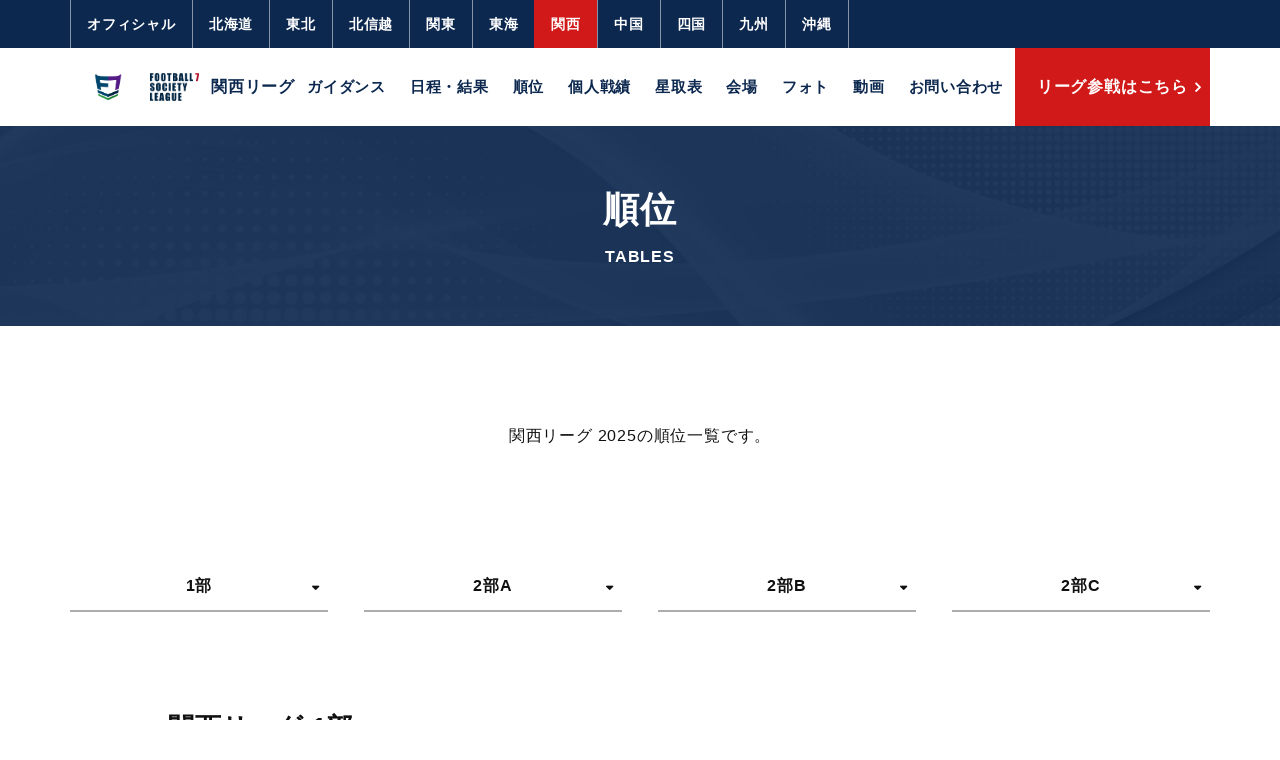

--- FILE ---
content_type: text/html; charset=UTF-8
request_url: https://football7society.jp/kansai/team-rank/
body_size: 19885
content:
<!doctype html>
<html lang="ja">

<head>
<meta charset="UTF-8">
<meta name="format-detection" content="telephone=no">
<meta http-equiv="X-UA-Compatible" content="IE=edge" />
<meta name="viewport" content="width=device-width, initial-scale=1">
<link href="https://football7society.jp/kansai/wp-content/themes/football7society/resource/football7society/dist/assets/images/favicon.ico" rel="icon" />
<link href="https://football7society.jp/kansai/wp-content/themes/football7society/resource/football7society/dist/assets/images/favicon.ico" rel="shortcut icon" />
<link href="https://football7society.jp/kansai/wp-content/themes/football7society/resource/football7society/dist/assets/images/web-clipicon.png" rel="apple-touch-icon" />
<title>順位 &#8211; F7SL 関西リーグ</title>
<meta name='robots' content='max-image-preview:large' />
	<style>img:is([sizes="auto" i], [sizes^="auto," i]) { contain-intrinsic-size: 3000px 1500px }</style>
	<link rel='dns-prefetch' href='//cdnjs.cloudflare.com' />
<link rel='stylesheet' id='snow-monkey-blocks/child-pages/nopro-css' href='https://football7society.jp/kansai/wp-content/plugins/snow-monkey-blockss/dist/block/child-pages/nopro.css?ver=1585836425' type='text/css' media='all' />
<link rel='stylesheet' id='snow-monkey-blocks/contents-outline/nopro-css' href='https://football7society.jp/kansai/wp-content/plugins/snow-monkey-blockss/dist/block/contents-outline/nopro.css?ver=1585836425' type='text/css' media='all' />
<link rel='stylesheet' id='snow-monkey-blocks/like-me-box/nopro-css' href='https://football7society.jp/kansai/wp-content/plugins/snow-monkey-blockss/dist/block/like-me-box/nopro.css?ver=1585836425' type='text/css' media='all' />
<link rel='stylesheet' id='snow-monkey-blocks/pickup-slider/nopro-css' href='https://football7society.jp/kansai/wp-content/plugins/snow-monkey-blockss/dist/block/pickup-slider/nopro.css?ver=1585836425' type='text/css' media='all' />
<link rel='stylesheet' id='snow-monkey-blocks/recent-posts/nopro-css' href='https://football7society.jp/kansai/wp-content/plugins/snow-monkey-blockss/dist/block/recent-posts/nopro.css?ver=1585836425' type='text/css' media='all' />
<link rel='stylesheet' id='snow-monkey-blocks/section/nopro-css' href='https://football7society.jp/kansai/wp-content/plugins/snow-monkey-blockss/dist/block/section/nopro.css?ver=1585836425' type='text/css' media='all' />
<link rel='stylesheet' id='snow-monkey-blocks/taxonomy-posts/nopro-css' href='https://football7society.jp/kansai/wp-content/plugins/snow-monkey-blockss/dist/block/taxonomy-posts/nopro.css?ver=1585836425' type='text/css' media='all' />
<link rel='stylesheet' id='wp-block-library-css' href='https://football7society.jp/kansai/wp-includes/css/dist/block-library/style.min.css?ver=6.7.2' type='text/css' media='all' />
<link rel='stylesheet' id='snow-monkey-blocks-css' href='https://football7society.jp/kansai/wp-content/plugins/snow-monkey-blockss/dist/css/blocks.css?ver=1585836425' type='text/css' media='all' />
<link rel='stylesheet' id='snow-monkey-blocks/accordion-css' href='https://football7society.jp/kansai/wp-content/plugins/snow-monkey-blockss/dist/block/accordion/style.css?ver=1585836425' type='text/css' media='all' />
<link rel='stylesheet' id='snow-monkey-blocks/alert-css' href='https://football7society.jp/kansai/wp-content/plugins/snow-monkey-blockss/dist/block/alert/style.css?ver=1585836425' type='text/css' media='all' />
<link rel='stylesheet' id='snow-monkey-blocks/balloon-css' href='https://football7society.jp/kansai/wp-content/plugins/snow-monkey-blockss/dist/block/balloon/style.css?ver=1585836425' type='text/css' media='all' />
<link rel='stylesheet' id='snow-monkey-blocks/box-css' href='https://football7society.jp/kansai/wp-content/plugins/snow-monkey-blockss/dist/block/box/style.css?ver=1585836425' type='text/css' media='all' />
<link rel='stylesheet' id='snow-monkey-blocks/btn-box-css' href='https://football7society.jp/kansai/wp-content/plugins/snow-monkey-blockss/dist/block/btn-box/style.css?ver=1585836425' type='text/css' media='all' />
<link rel='stylesheet' id='snow-monkey-blocks/btn-css' href='https://football7society.jp/kansai/wp-content/plugins/snow-monkey-blockss/dist/block/btn/style.css?ver=1585836425' type='text/css' media='all' />
<link rel='stylesheet' id='snow-monkey-blocks/categories-list-css' href='https://football7society.jp/kansai/wp-content/plugins/snow-monkey-blockss/dist/block/categories-list/style.css?ver=1585836425' type='text/css' media='all' />
<link rel='stylesheet' id='snow-monkey-blocks/countdown-css' href='https://football7society.jp/kansai/wp-content/plugins/snow-monkey-blockss/dist/block/countdown/style.css?ver=1585836425' type='text/css' media='all' />
<link rel='stylesheet' id='snow-monkey-blocks/directory-structure-css' href='https://football7society.jp/kansai/wp-content/plugins/snow-monkey-blockss/dist/block/directory-structure/style.css?ver=1585836425' type='text/css' media='all' />
<link rel='stylesheet' id='snow-monkey-blocks/evaluation-star-css' href='https://football7society.jp/kansai/wp-content/plugins/snow-monkey-blockss/dist/block/evaluation-star/style.css?ver=1585836425' type='text/css' media='all' />
<link rel='stylesheet' id='snow-monkey-blocks/faq-css' href='https://football7society.jp/kansai/wp-content/plugins/snow-monkey-blockss/dist/block/faq/style.css?ver=1585836425' type='text/css' media='all' />
<link rel='stylesheet' id='snow-monkey-blocks/items-css' href='https://football7society.jp/kansai/wp-content/plugins/snow-monkey-blockss/dist/block/items/style.css?ver=1585836425' type='text/css' media='all' />
<link rel='stylesheet' id='snow-monkey-blocks/list-css' href='https://football7society.jp/kansai/wp-content/plugins/snow-monkey-blockss/dist/block/list/style.css?ver=1585836425' type='text/css' media='all' />
<link rel='stylesheet' id='snow-monkey-blocks/media-text-css' href='https://football7society.jp/kansai/wp-content/plugins/snow-monkey-blockss/dist/block/media-text/style.css?ver=1585836425' type='text/css' media='all' />
<link rel='stylesheet' id='snow-monkey-blocks/panels-css' href='https://football7society.jp/kansai/wp-content/plugins/snow-monkey-blockss/dist/block/panels/style.css?ver=1585836425' type='text/css' media='all' />
<link rel='stylesheet' id='snow-monkey-blocks/price-menu-css' href='https://football7society.jp/kansai/wp-content/plugins/snow-monkey-blockss/dist/block/price-menu/style.css?ver=1585836425' type='text/css' media='all' />
<link rel='stylesheet' id='snow-monkey-blocks/pricing-table-css' href='https://football7society.jp/kansai/wp-content/plugins/snow-monkey-blockss/dist/block/pricing-table/style.css?ver=1585836425' type='text/css' media='all' />
<link rel='stylesheet' id='snow-monkey-blocks/rating-box-css' href='https://football7society.jp/kansai/wp-content/plugins/snow-monkey-blockss/dist/block/rating-box/style.css?ver=1585836425' type='text/css' media='all' />
<link rel='stylesheet' id='snow-monkey-blocks/section-break-the-grid-css' href='https://football7society.jp/kansai/wp-content/plugins/snow-monkey-blockss/dist/block/section-break-the-grid/style.css?ver=1585836425' type='text/css' media='all' />
<link rel='stylesheet' id='snow-monkey-blocks/section-side-heading-css' href='https://football7society.jp/kansai/wp-content/plugins/snow-monkey-blockss/dist/block/section-side-heading/style.css?ver=1585836425' type='text/css' media='all' />
<link rel='stylesheet' id='snow-monkey-blocks/section-with-bgimage-css' href='https://football7society.jp/kansai/wp-content/plugins/snow-monkey-blockss/dist/block/section-with-bgimage/style.css?ver=1585836425' type='text/css' media='all' />
<link rel='stylesheet' id='snow-monkey-blocks/section-with-bgvideo-css' href='https://football7society.jp/kansai/wp-content/plugins/snow-monkey-blockss/dist/block/section-with-bgvideo/style.css?ver=1585836425' type='text/css' media='all' />
<link rel='stylesheet' id='snow-monkey-blocks/section-css' href='https://football7society.jp/kansai/wp-content/plugins/snow-monkey-blockss/dist/block/section/style.css?ver=1585836425' type='text/css' media='all' />
<link rel='stylesheet' id='snow-monkey-blocks/slider-css' href='https://football7society.jp/kansai/wp-content/plugins/snow-monkey-blockss/dist/block/slider/style.css?ver=1585836425' type='text/css' media='all' />
<link rel='stylesheet' id='snow-monkey-blocks/step-css' href='https://football7society.jp/kansai/wp-content/plugins/snow-monkey-blockss/dist/block/step/style.css?ver=1585836425' type='text/css' media='all' />
<link rel='stylesheet' id='snow-monkey-blocks/testimonial-css' href='https://football7society.jp/kansai/wp-content/plugins/snow-monkey-blockss/dist/block/testimonial/style.css?ver=1585836425' type='text/css' media='all' />
<link rel='stylesheet' id='snow-monkey-blocks/thumbnail-gallery-css' href='https://football7society.jp/kansai/wp-content/plugins/snow-monkey-blockss/dist/block/thumbnail-gallery/style.css?ver=1585836425' type='text/css' media='all' />
<link rel='stylesheet' id='editor-bridge-block-asset-css' href='https://football7society.jp/kansai/wp-content/plugins/editor-bridge/dist/css/block-asset.min.css?ver=1.8.0' type='text/css' media='all' />
<link rel='stylesheet' id='slick-carousel-css' href='https://football7society.jp/kansai/wp-content/plugins/snow-monkey-blockss/dist/packages/slick/slick.css?ver=1585836425' type='text/css' media='all' />
<link rel='stylesheet' id='slick-carousel-theme-css' href='https://football7society.jp/kansai/wp-content/plugins/snow-monkey-blockss/dist/packages/slick/slick-theme.css?ver=1585836425' type='text/css' media='all' />
<link rel='stylesheet' id='snow-monkey-blocks-fallback-css' href='https://football7society.jp/kansai/wp-content/plugins/snow-monkey-blockss/dist/css/fallback.css?ver=1585836425' type='text/css' media='all' />
<style id='classic-theme-styles-inline-css' type='text/css'>
/*! This file is auto-generated */
.wp-block-button__link{color:#fff;background-color:#32373c;border-radius:9999px;box-shadow:none;text-decoration:none;padding:calc(.667em + 2px) calc(1.333em + 2px);font-size:1.125em}.wp-block-file__button{background:#32373c;color:#fff;text-decoration:none}
</style>
<style id='global-styles-inline-css' type='text/css'>
:root{--wp--preset--aspect-ratio--square: 1;--wp--preset--aspect-ratio--4-3: 4/3;--wp--preset--aspect-ratio--3-4: 3/4;--wp--preset--aspect-ratio--3-2: 3/2;--wp--preset--aspect-ratio--2-3: 2/3;--wp--preset--aspect-ratio--16-9: 16/9;--wp--preset--aspect-ratio--9-16: 9/16;--wp--preset--color--black: #000000;--wp--preset--color--cyan-bluish-gray: #abb8c3;--wp--preset--color--white: #ffffff;--wp--preset--color--pale-pink: #f78da7;--wp--preset--color--vivid-red: #cf2e2e;--wp--preset--color--luminous-vivid-orange: #ff6900;--wp--preset--color--luminous-vivid-amber: #fcb900;--wp--preset--color--light-green-cyan: #7bdcb5;--wp--preset--color--vivid-green-cyan: #00d084;--wp--preset--color--pale-cyan-blue: #8ed1fc;--wp--preset--color--vivid-cyan-blue: #0693e3;--wp--preset--color--vivid-purple: #9b51e0;--wp--preset--gradient--vivid-cyan-blue-to-vivid-purple: linear-gradient(135deg,rgba(6,147,227,1) 0%,rgb(155,81,224) 100%);--wp--preset--gradient--light-green-cyan-to-vivid-green-cyan: linear-gradient(135deg,rgb(122,220,180) 0%,rgb(0,208,130) 100%);--wp--preset--gradient--luminous-vivid-amber-to-luminous-vivid-orange: linear-gradient(135deg,rgba(252,185,0,1) 0%,rgba(255,105,0,1) 100%);--wp--preset--gradient--luminous-vivid-orange-to-vivid-red: linear-gradient(135deg,rgba(255,105,0,1) 0%,rgb(207,46,46) 100%);--wp--preset--gradient--very-light-gray-to-cyan-bluish-gray: linear-gradient(135deg,rgb(238,238,238) 0%,rgb(169,184,195) 100%);--wp--preset--gradient--cool-to-warm-spectrum: linear-gradient(135deg,rgb(74,234,220) 0%,rgb(151,120,209) 20%,rgb(207,42,186) 40%,rgb(238,44,130) 60%,rgb(251,105,98) 80%,rgb(254,248,76) 100%);--wp--preset--gradient--blush-light-purple: linear-gradient(135deg,rgb(255,206,236) 0%,rgb(152,150,240) 100%);--wp--preset--gradient--blush-bordeaux: linear-gradient(135deg,rgb(254,205,165) 0%,rgb(254,45,45) 50%,rgb(107,0,62) 100%);--wp--preset--gradient--luminous-dusk: linear-gradient(135deg,rgb(255,203,112) 0%,rgb(199,81,192) 50%,rgb(65,88,208) 100%);--wp--preset--gradient--pale-ocean: linear-gradient(135deg,rgb(255,245,203) 0%,rgb(182,227,212) 50%,rgb(51,167,181) 100%);--wp--preset--gradient--electric-grass: linear-gradient(135deg,rgb(202,248,128) 0%,rgb(113,206,126) 100%);--wp--preset--gradient--midnight: linear-gradient(135deg,rgb(2,3,129) 0%,rgb(40,116,252) 100%);--wp--preset--font-size--small: 13px;--wp--preset--font-size--medium: 20px;--wp--preset--font-size--large: 36px;--wp--preset--font-size--x-large: 42px;--wp--preset--spacing--20: 0.44rem;--wp--preset--spacing--30: 0.67rem;--wp--preset--spacing--40: 1rem;--wp--preset--spacing--50: 1.5rem;--wp--preset--spacing--60: 2.25rem;--wp--preset--spacing--70: 3.38rem;--wp--preset--spacing--80: 5.06rem;--wp--preset--shadow--natural: 6px 6px 9px rgba(0, 0, 0, 0.2);--wp--preset--shadow--deep: 12px 12px 50px rgba(0, 0, 0, 0.4);--wp--preset--shadow--sharp: 6px 6px 0px rgba(0, 0, 0, 0.2);--wp--preset--shadow--outlined: 6px 6px 0px -3px rgba(255, 255, 255, 1), 6px 6px rgba(0, 0, 0, 1);--wp--preset--shadow--crisp: 6px 6px 0px rgba(0, 0, 0, 1);}:where(.is-layout-flex){gap: 0.5em;}:where(.is-layout-grid){gap: 0.5em;}body .is-layout-flex{display: flex;}.is-layout-flex{flex-wrap: wrap;align-items: center;}.is-layout-flex > :is(*, div){margin: 0;}body .is-layout-grid{display: grid;}.is-layout-grid > :is(*, div){margin: 0;}:where(.wp-block-columns.is-layout-flex){gap: 2em;}:where(.wp-block-columns.is-layout-grid){gap: 2em;}:where(.wp-block-post-template.is-layout-flex){gap: 1.25em;}:where(.wp-block-post-template.is-layout-grid){gap: 1.25em;}.has-black-color{color: var(--wp--preset--color--black) !important;}.has-cyan-bluish-gray-color{color: var(--wp--preset--color--cyan-bluish-gray) !important;}.has-white-color{color: var(--wp--preset--color--white) !important;}.has-pale-pink-color{color: var(--wp--preset--color--pale-pink) !important;}.has-vivid-red-color{color: var(--wp--preset--color--vivid-red) !important;}.has-luminous-vivid-orange-color{color: var(--wp--preset--color--luminous-vivid-orange) !important;}.has-luminous-vivid-amber-color{color: var(--wp--preset--color--luminous-vivid-amber) !important;}.has-light-green-cyan-color{color: var(--wp--preset--color--light-green-cyan) !important;}.has-vivid-green-cyan-color{color: var(--wp--preset--color--vivid-green-cyan) !important;}.has-pale-cyan-blue-color{color: var(--wp--preset--color--pale-cyan-blue) !important;}.has-vivid-cyan-blue-color{color: var(--wp--preset--color--vivid-cyan-blue) !important;}.has-vivid-purple-color{color: var(--wp--preset--color--vivid-purple) !important;}.has-black-background-color{background-color: var(--wp--preset--color--black) !important;}.has-cyan-bluish-gray-background-color{background-color: var(--wp--preset--color--cyan-bluish-gray) !important;}.has-white-background-color{background-color: var(--wp--preset--color--white) !important;}.has-pale-pink-background-color{background-color: var(--wp--preset--color--pale-pink) !important;}.has-vivid-red-background-color{background-color: var(--wp--preset--color--vivid-red) !important;}.has-luminous-vivid-orange-background-color{background-color: var(--wp--preset--color--luminous-vivid-orange) !important;}.has-luminous-vivid-amber-background-color{background-color: var(--wp--preset--color--luminous-vivid-amber) !important;}.has-light-green-cyan-background-color{background-color: var(--wp--preset--color--light-green-cyan) !important;}.has-vivid-green-cyan-background-color{background-color: var(--wp--preset--color--vivid-green-cyan) !important;}.has-pale-cyan-blue-background-color{background-color: var(--wp--preset--color--pale-cyan-blue) !important;}.has-vivid-cyan-blue-background-color{background-color: var(--wp--preset--color--vivid-cyan-blue) !important;}.has-vivid-purple-background-color{background-color: var(--wp--preset--color--vivid-purple) !important;}.has-black-border-color{border-color: var(--wp--preset--color--black) !important;}.has-cyan-bluish-gray-border-color{border-color: var(--wp--preset--color--cyan-bluish-gray) !important;}.has-white-border-color{border-color: var(--wp--preset--color--white) !important;}.has-pale-pink-border-color{border-color: var(--wp--preset--color--pale-pink) !important;}.has-vivid-red-border-color{border-color: var(--wp--preset--color--vivid-red) !important;}.has-luminous-vivid-orange-border-color{border-color: var(--wp--preset--color--luminous-vivid-orange) !important;}.has-luminous-vivid-amber-border-color{border-color: var(--wp--preset--color--luminous-vivid-amber) !important;}.has-light-green-cyan-border-color{border-color: var(--wp--preset--color--light-green-cyan) !important;}.has-vivid-green-cyan-border-color{border-color: var(--wp--preset--color--vivid-green-cyan) !important;}.has-pale-cyan-blue-border-color{border-color: var(--wp--preset--color--pale-cyan-blue) !important;}.has-vivid-cyan-blue-border-color{border-color: var(--wp--preset--color--vivid-cyan-blue) !important;}.has-vivid-purple-border-color{border-color: var(--wp--preset--color--vivid-purple) !important;}.has-vivid-cyan-blue-to-vivid-purple-gradient-background{background: var(--wp--preset--gradient--vivid-cyan-blue-to-vivid-purple) !important;}.has-light-green-cyan-to-vivid-green-cyan-gradient-background{background: var(--wp--preset--gradient--light-green-cyan-to-vivid-green-cyan) !important;}.has-luminous-vivid-amber-to-luminous-vivid-orange-gradient-background{background: var(--wp--preset--gradient--luminous-vivid-amber-to-luminous-vivid-orange) !important;}.has-luminous-vivid-orange-to-vivid-red-gradient-background{background: var(--wp--preset--gradient--luminous-vivid-orange-to-vivid-red) !important;}.has-very-light-gray-to-cyan-bluish-gray-gradient-background{background: var(--wp--preset--gradient--very-light-gray-to-cyan-bluish-gray) !important;}.has-cool-to-warm-spectrum-gradient-background{background: var(--wp--preset--gradient--cool-to-warm-spectrum) !important;}.has-blush-light-purple-gradient-background{background: var(--wp--preset--gradient--blush-light-purple) !important;}.has-blush-bordeaux-gradient-background{background: var(--wp--preset--gradient--blush-bordeaux) !important;}.has-luminous-dusk-gradient-background{background: var(--wp--preset--gradient--luminous-dusk) !important;}.has-pale-ocean-gradient-background{background: var(--wp--preset--gradient--pale-ocean) !important;}.has-electric-grass-gradient-background{background: var(--wp--preset--gradient--electric-grass) !important;}.has-midnight-gradient-background{background: var(--wp--preset--gradient--midnight) !important;}.has-small-font-size{font-size: var(--wp--preset--font-size--small) !important;}.has-medium-font-size{font-size: var(--wp--preset--font-size--medium) !important;}.has-large-font-size{font-size: var(--wp--preset--font-size--large) !important;}.has-x-large-font-size{font-size: var(--wp--preset--font-size--x-large) !important;}
:where(.wp-block-post-template.is-layout-flex){gap: 1.25em;}:where(.wp-block-post-template.is-layout-grid){gap: 1.25em;}
:where(.wp-block-columns.is-layout-flex){gap: 2em;}:where(.wp-block-columns.is-layout-grid){gap: 2em;}
:root :where(.wp-block-pullquote){font-size: 1.5em;line-height: 1.6;}
</style>
<link rel='stylesheet' id='foobox-free-min-css' href='https://football7society.jp/kansai/wp-content/plugins/foobox-image-lightbox/free/css/foobox.free.min.css?ver=2.7.8' type='text/css' media='all' />
<link rel='stylesheet' id='mega-slider-style-css' href='https://football7society.jp/kansai/wp-content/plugins/mega-slider/assets/css/mega-slider.css?ver=1.0.1' type='text/css' media='all' />
<link rel='stylesheet' id='dashicons-css' href='https://football7society.jp/kansai/wp-includes/css/dashicons.min.css?ver=6.7.2' type='text/css' media='all' />
<link rel='stylesheet' id='sportspress-general-css' href='//football7society.jp/kansai/wp-content/plugins/sportspress-pro/includes/sportspress/assets/css/sportspress.css?ver=2.6.20' type='text/css' media='all' />
<link rel='stylesheet' id='sportspress-icons-css' href='//football7society.jp/kansai/wp-content/plugins/sportspress-pro/includes/sportspress/assets/css/icons.css?ver=2.6.8' type='text/css' media='all' />
<link rel='stylesheet' id='sportspress-event-statistics-css' href='//football7society.jp/kansai/wp-content/plugins/sportspress-pro/includes/sportspress-match-stats/css/sportspress-match-stats.css?ver=2.2' type='text/css' media='all' />
<link rel='stylesheet' id='sportspress-results-matrix-css' href='//football7society.jp/kansai/wp-content/plugins/sportspress-pro/includes/sportspress-results-matrix/css/sportspress-results-matrix.css?ver=2.6.9' type='text/css' media='all' />
<link rel='stylesheet' id='sportspress-scoreboard-css' href='//football7society.jp/kansai/wp-content/plugins/sportspress-pro/includes/sportspress-scoreboard/css/sportspress-scoreboard.css?ver=2.6.11' type='text/css' media='all' />
<link rel='stylesheet' id='sportspress-scoreboard-ltr-css' href='//football7society.jp/kansai/wp-content/plugins/sportspress-pro/includes/sportspress-scoreboard/css/sportspress-scoreboard-ltr.css?ver=2.6.11' type='text/css' media='all' />
<link rel='stylesheet' id='sportspress-sponsors-css' href='//football7society.jp/kansai/wp-content/plugins/sportspress-pro/includes/sportspress-sponsors/css/sportspress-sponsors.css?ver=2.6.15' type='text/css' media='all' />
<link rel='stylesheet' id='sportspress-timelines-css' href='//football7society.jp/kansai/wp-content/plugins/sportspress-pro/includes/sportspress-timelines/css/sportspress-timelines.css?ver=2.6' type='text/css' media='all' />
<link rel='stylesheet' id='sportspress-tournaments-css' href='//football7society.jp/kansai/wp-content/plugins/sportspress-pro/includes/sportspress-tournaments/css/sportspress-tournaments.css?ver=2.6.21' type='text/css' media='all' />
<link rel='stylesheet' id='sportspress-tournaments-ltr-css' href='//football7society.jp/kansai/wp-content/plugins/sportspress-pro/includes/sportspress-tournaments/css/sportspress-tournaments-ltr.css?ver=2.6.21' type='text/css' media='all' />
<link rel='stylesheet' id='jquery-bracket-css' href='//football7society.jp/kansai/wp-content/plugins/sportspress-pro/includes/sportspress-tournaments/css/jquery.bracket.min.css?ver=0.11.0' type='text/css' media='all' />
<link rel='stylesheet' id='sportspress-twitter-css' href='//football7society.jp/kansai/wp-content/plugins/sportspress-pro/includes/sportspress-twitter/css/sportspress-twitter.css?ver=2.1.2' type='text/css' media='all' />
<link rel='stylesheet' id='sportspress-user-scores-css' href='//football7society.jp/kansai/wp-content/plugins/sportspress-pro/includes/sportspress-user-scores/css/sportspress-user-scores.css?ver=2.3' type='text/css' media='all' />
<link rel='stylesheet' id='wpos-slick-style-css' href='https://football7society.jp/kansai/wp-content/plugins/wp-responsive-recent-post-slider/assets/css/slick.css?ver=3.0.8' type='text/css' media='all' />
<link rel='stylesheet' id='wppsac-public-style-css' href='https://football7society.jp/kansai/wp-content/plugins/wp-responsive-recent-post-slider/assets/css/recent-post-style.css?ver=3.0.8' type='text/css' media='all' />
<link rel='stylesheet' id='wpfront-scroll-top-css' href='https://football7society.jp/kansai/wp-content/plugins/wpfront-scroll-top/css/wpfront-scroll-top.min.css?ver=2.0.7.08086' type='text/css' media='all' />
<link rel='stylesheet' id='editor-bridge-css' href='https://football7society.jp/kansai/wp-content/plugins/editor-bridge/dist/css/blocks.min.css?ver=1.8.0' type='text/css' media='all' />
<link rel='stylesheet' id='growp_style.css0-css' href='https://football7society.jp/kansai/wp-content/themes/football7society/resource/football7society/dist/style.css?ver=1.1.1' type='text/css' media='all' />
<link rel='stylesheet' id='growp_app.css1-css' href='https://football7society.jp/kansai/wp-content/themes/football7society/resource/football7society/dist/assets/css/app.css?ver=1.1.1' type='text/css' media='all' />
<link rel='stylesheet' id='growp_style.css2-css' href='https://football7society.jp/kansai/wp-content/themes/football7society/resource/football7society/dist/assets/css/style.css?ver=1.1.1' type='text/css' media='all' />
<link rel='stylesheet' id='growp_overwrite-css' href='https://football7society.jp/kansai/wp-content/themes/football7society/assets/css/overwrite.css?ver=1.1.1' type='text/css' media='all' />
<link rel='stylesheet' id='tablepress-default-css' href='https://football7society.jp/kansai/wp-content/plugins/tablepress/css/default.min.css?ver=1.14' type='text/css' media='all' />
<link rel='stylesheet' id='jquery-lazyloadxt-spinner-css-css' href='//football7society.jp/kansai/wp-content/plugins/a3-lazy-load/assets/css/jquery.lazyloadxt.spinner.css?ver=6.7.2' type='text/css' media='all' />
<link rel='stylesheet' id='a3a3_lazy_load-css' href='//football7society.jp/kansai/wp-content/uploads/sites/4/sass/a3_lazy_load.min.css?ver=1739671700' type='text/css' media='all' />
<!--n2css--><style type="text/css"></style><script type="text/javascript" src="https://football7society.jp/kansai/wp-includes/js/jquery/jquery.min.js?ver=3.7.1" id="jquery-core-js"></script>
<script type="text/javascript" src="https://football7society.jp/kansai/wp-includes/js/jquery/jquery-migrate.min.js?ver=3.4.1" id="jquery-migrate-js"></script>
<script type="text/javascript" src="https://football7society.jp/kansai/wp-content/plugins/sportspress-pro/includes/sportspress-facebook/js/sportspress-facebook-sdk.js?ver=2.11" id="sportspress-facebook-sdk-js"></script>
<script type="text/javascript" src="https://football7society.jp/kansai/wp-content/plugins/sportspress-pro/includes/sportspress-tournaments/js/jquery.bracket.min.js?ver=0.11.0" id="jquery-bracket-js"></script>
<script type="text/javascript" id="foobox-free-min-js-before">
/* <![CDATA[ */
/* Run FooBox FREE (v2.7.8) */
var FOOBOX = window.FOOBOX = {
	ready: true,
	preloadFont: false,
	disableOthers: false,
	o: {wordpress: { enabled: true }, countMessage:'image %index of %total', excludes:'.fbx-link,.nofoobox,.nolightbox,a[href*="pinterest.com/pin/create/button/"]', affiliate : { enabled: false }},
	selectors: [
		".foogallery-container.foogallery-lightbox-foobox", ".foogallery-container.foogallery-lightbox-foobox-free", ".gallery", ".wp-block-gallery", ".wp-caption", ".wp-block-image", "a:has(img[class*=wp-image-])", ".foobox"
	],
	pre: function( $ ){
		// Custom JavaScript (Pre)
		
	},
	post: function( $ ){
		// Custom JavaScript (Post)
		
		// Custom Captions Code
		
	},
	custom: function( $ ){
		// Custom Extra JS
		
	}
};
/* ]]> */
</script>
<script type="text/javascript" src="https://football7society.jp/kansai/wp-content/plugins/foobox-image-lightbox/free/js/foobox.free.min.js?ver=2.7.8" id="foobox-free-min-js"></script>
<script type="text/javascript" src="//cdnjs.cloudflare.com/ajax/libs/jquery-easing/1.4.1/jquery.easing.min.js?ver=6.7.2" id="jquery-easing-js"></script>
<link rel="https://api.w.org/" href="https://football7society.jp/kansai/wp-json/" /><link rel="alternate" title="JSON" type="application/json" href="https://football7society.jp/kansai/wp-json/wp/v2/pages/8127" /><link rel="canonical" href="https://football7society.jp/kansai/team-rank/" />
<link rel="alternate" title="oEmbed (JSON)" type="application/json+oembed" href="https://football7society.jp/kansai/wp-json/oembed/1.0/embed?url=https%3A%2F%2Ffootball7society.jp%2Fkansai%2Fteam-rank%2F" />
<link rel="alternate" title="oEmbed (XML)" type="text/xml+oembed" href="https://football7society.jp/kansai/wp-json/oembed/1.0/embed?url=https%3A%2F%2Ffootball7society.jp%2Fkansai%2Fteam-rank%2F&#038;format=xml" />

<style></style>

    <link rel="icon" href="https://football7society.jp/kansai/wp-content/uploads/sites/4/2020/02/cropped-kansai_500x500-32x32.jpg" sizes="32x32" />
<link rel="icon" href="https://football7society.jp/kansai/wp-content/uploads/sites/4/2020/02/cropped-kansai_500x500-192x192.jpg" sizes="192x192" />
<link rel="apple-touch-icon" href="https://football7society.jp/kansai/wp-content/uploads/sites/4/2020/02/cropped-kansai_500x500-180x180.jpg" />
<meta name="msapplication-TileImage" content="https://football7society.jp/kansai/wp-content/uploads/sites/4/2020/02/cropped-kansai_500x500-270x270.jpg" />
<style id="kirki-inline-styles"></style><style id="wpforms-css-vars-root">
				:root {
					--wpforms-field-border-radius: 3px;
--wpforms-field-background-color: #ffffff;
--wpforms-field-border-color: rgba( 0, 0, 0, 0.25 );
--wpforms-field-text-color: rgba( 0, 0, 0, 0.7 );
--wpforms-label-color: rgba( 0, 0, 0, 0.85 );
--wpforms-label-sublabel-color: rgba( 0, 0, 0, 0.55 );
--wpforms-label-error-color: #d63637;
--wpforms-button-border-radius: 3px;
--wpforms-button-background-color: #066aab;
--wpforms-button-text-color: #ffffff;
--wpforms-field-size-input-height: 43px;
--wpforms-field-size-input-spacing: 15px;
--wpforms-field-size-font-size: 16px;
--wpforms-field-size-line-height: 19px;
--wpforms-field-size-padding-h: 14px;
--wpforms-field-size-checkbox-size: 16px;
--wpforms-field-size-sublabel-spacing: 5px;
--wpforms-field-size-icon-size: 1;
--wpforms-label-size-font-size: 16px;
--wpforms-label-size-line-height: 19px;
--wpforms-label-size-sublabel-font-size: 14px;
--wpforms-label-size-sublabel-line-height: 17px;
--wpforms-button-size-font-size: 17px;
--wpforms-button-size-height: 41px;
--wpforms-button-size-padding-h: 15px;
--wpforms-button-size-margin-top: 10px;

				}
			</style><!-- Google Tag Manager -->
<script>(function(w,d,s,l,i){w[l]=w[l]||[];w[l].push({'gtm.start':
new Date().getTime(),event:'gtm.js'});var f=d.getElementsByTagName(s)[0],
j=d.createElement(s),dl=l!='dataLayer'?'&l='+l:'';j.async=true;j.src=
'https://www.googletagmanager.com/gtm.js?id='+i+dl;f.parentNode.insertBefore(j,f);
})(window,document,'script','dataLayer','GTM-MHCWGRD');</script>
<!-- End Google Tag Manager -->
</head>
<!-- Google Tag Manager (noscript) -->
<noscript><iframe src="https://www.googletagmanager.com/ns.html?id=GTM-MHCWGRD"
height="0" width="0" style="display:none;visibility:hidden"></iframe></noscript>
<!-- End Google Tag Manager (noscript) -->
<script data-ad-client="ca-pub-9160419246597678" async src="https://pagead2.googlesyndication.com/pagead/js/adsbygoogle.js"></script><body class="page-template page-template-views page-template-templates page-template-common page-template-page-team-rank page-template-viewstemplatescommonpage-team-rank-php page page-id-8127 page-class-team-rank">
<a class="c-slidebar-button js-slidebar-button" href="#">
	<span class="c-slidebar-button__line">
		<span></span>
		<span></span>
		<span></span>
	</span>
	<span class="c-slidebar-button__text is-open">MENU</span>
	<span class="c-slidebar-button__text is-close">閉じる</span>
</a>
<div class="c-slidebar-menu js-slidebar-menu is-top-to-bottom">
	
						<ul class="">
					<li><a href="https://football7society.jp/guidance/">ガイダンス</a><li><a href="https://football7society.jp/kansai/result/">日程・結果</a><li><a href="https://football7society.jp/kansai/team-rank/">順位</a><li><a href="https://football7society.jp/kansai/goalrank-2025/">個人戦績</a><li><a href="https://football7society.jp/kansai/matrix/">星取表</a><li><a href="https://football7society.jp/kansai/venue/">会場</a><li><a href="https://football7society.jp/kansai/photo/">フォト</a><li><a href="https://football7society.jp/kansai/movie-2/">動画</a><li><a href="https://football7society.jp/info/">お問い合わせ</a>				</ul>
				

			<a class="c-slidebar-menu__button c-button l-header-minimal__contact " href="/entry/" style="max-width: 90%; margin-left: auto;margin-right: auto;">
		<span>リーグ参戦はこちら</span>
	</a>
	<div class="c-slidebar-menu__sns-btns">
		      <a href="https://twitter.com/F7SL_japan" target="_blank">
                  <img src="https://football7society.jp/kansai/wp-content/uploads/2023/02/sns-icon-tw.png" alt="twitter">
                </a>
            <a href="http://www.facebook.com/jsl2006" target="_blank">
                  <img src="https://football7society.jp/kansai/wp-content/uploads/2023/02/sns-icon-fb.png" alt="facebook">
                </a>
            <a href="https://www.youtube.com/channel/UCVlXEMH1W4Y4FuLvWgHKnwA" target="_blank">
                  <img src="https://football7society.jp/kansai/wp-content/uploads/2023/02/sns-icon-youtube.png" alt="youtube">
                </a>
            <a href="http://www.instagram.com/japan_football7/" target="_blank">
                  <img src="https://football7society.jp/kansai/wp-content/uploads/2023/02/sns-icon-insta.png" alt="instagram">
                </a>
      	</div>
	<div class="c-slidebar-menu__leagues">
		<!--				<div class="l-header-minimal__league-title">LEAGUE</div>-->
		<ul>
			<li>
				<a class="js-current-nav" href="/">オフィシャル</a>
			</li>
							<li>
					<a class="js-current-nav" href="https://football7society.jp/hokkaido">
						<!--								<span class="text">-->
						<!--									<img src="--><!--" alt="" style="width: 24px; margin-right: 8px"/>-->
						<!--								</span>-->
						<span class="text">北海道</span>
					</a>
				</li>
								<li>
					<a class="js-current-nav" href="https://football7society.jp/tohoku">
						<!--								<span class="text">-->
						<!--									<img src="--><!--" alt="" style="width: 24px; margin-right: 8px"/>-->
						<!--								</span>-->
						<span class="text">東北</span>
					</a>
				</li>
								<li>
					<a class="js-current-nav" href="https://football7society.jp/hokushinetsu">
						<!--								<span class="text">-->
						<!--									<img src="--><!--" alt="" style="width: 24px; margin-right: 8px"/>-->
						<!--								</span>-->
						<span class="text">北信越</span>
					</a>
				</li>
								<li>
					<a class="js-current-nav" href="https://football7society.jp/kanto">
						<!--								<span class="text">-->
						<!--									<img src="--><!--" alt="" style="width: 24px; margin-right: 8px"/>-->
						<!--								</span>-->
						<span class="text">関東</span>
					</a>
				</li>
								<li>
					<a class="js-current-nav" href="https://football7society.jp/tokai">
						<!--								<span class="text">-->
						<!--									<img src="--><!--" alt="" style="width: 24px; margin-right: 8px"/>-->
						<!--								</span>-->
						<span class="text">東海</span>
					</a>
				</li>
								<li>
					<a class="js-current-nav" href="https://football7society.jp/kansai">
						<!--								<span class="text">-->
						<!--									<img src="--><!--" alt="" style="width: 24px; margin-right: 8px"/>-->
						<!--								</span>-->
						<span class="text">関西</span>
					</a>
				</li>
								<li>
					<a class="js-current-nav" href="https://football7society.jp/chugoku">
						<!--								<span class="text">-->
						<!--									<img src="--><!--" alt="" style="width: 24px; margin-right: 8px"/>-->
						<!--								</span>-->
						<span class="text">中国</span>
					</a>
				</li>
								<li>
					<a class="js-current-nav" href="https://football7society.jp/shikoku">
						<!--								<span class="text">-->
						<!--									<img src="--><!--" alt="" style="width: 24px; margin-right: 8px"/>-->
						<!--								</span>-->
						<span class="text">四国</span>
					</a>
				</li>
								<li>
					<a class="js-current-nav" href="https://football7society.jp/kyushu">
						<!--								<span class="text">-->
						<!--									<img src="--><!--" alt="" style="width: 24px; margin-right: 8px"/>-->
						<!--								</span>-->
						<span class="text">九州</span>
					</a>
				</li>
								<li>
					<a class="js-current-nav" href="https://football7society.jp/okinawa">
						<!--								<span class="text">-->
						<!--									<img src="--><!--" alt="" style="width: 24px; margin-right: 8px"/>-->
						<!--								</span>-->
						<span class="text">沖縄</span>
					</a>
				</li>
						</ul>
	</div>

</div>
<div class="c-slidebar-container js-slidebar-container is-top-to-bottom"></div>
<div class="l-header-minimal">
	<div class="l-header-minimal__inner">
		<div class="l-header-minimal__leagues">
			<div class="l-container l-header-minimal__leagues-inner">
				<!--				<div class="l-header-minimal__league-title">LEAGUE</div>-->
				<ul class="l-header-minimal__league-list">
					<li>
						<a class="js-current-nav" href="/">オフィシャル</a>
					</li>
											<li>
							<a class="js-current-nav" href="https://football7society.jp/hokkaido">
								<!--								<span class="text">-->
								<!--									<img src="--><!--" alt="" style="width: 24px; margin-right: 8px"/>-->
								<!--								</span>-->
								<span class="text">北海道</span>
							</a>
						</li>
												<li>
							<a class="js-current-nav" href="https://football7society.jp/tohoku">
								<!--								<span class="text">-->
								<!--									<img src="--><!--" alt="" style="width: 24px; margin-right: 8px"/>-->
								<!--								</span>-->
								<span class="text">東北</span>
							</a>
						</li>
												<li>
							<a class="js-current-nav" href="https://football7society.jp/hokushinetsu">
								<!--								<span class="text">-->
								<!--									<img src="--><!--" alt="" style="width: 24px; margin-right: 8px"/>-->
								<!--								</span>-->
								<span class="text">北信越</span>
							</a>
						</li>
												<li>
							<a class="js-current-nav" href="https://football7society.jp/kanto">
								<!--								<span class="text">-->
								<!--									<img src="--><!--" alt="" style="width: 24px; margin-right: 8px"/>-->
								<!--								</span>-->
								<span class="text">関東</span>
							</a>
						</li>
												<li>
							<a class="js-current-nav" href="https://football7society.jp/tokai">
								<!--								<span class="text">-->
								<!--									<img src="--><!--" alt="" style="width: 24px; margin-right: 8px"/>-->
								<!--								</span>-->
								<span class="text">東海</span>
							</a>
						</li>
												<li>
							<a class="js-current-nav" href="https://football7society.jp/kansai">
								<!--								<span class="text">-->
								<!--									<img src="--><!--" alt="" style="width: 24px; margin-right: 8px"/>-->
								<!--								</span>-->
								<span class="text">関西</span>
							</a>
						</li>
												<li>
							<a class="js-current-nav" href="https://football7society.jp/chugoku">
								<!--								<span class="text">-->
								<!--									<img src="--><!--" alt="" style="width: 24px; margin-right: 8px"/>-->
								<!--								</span>-->
								<span class="text">中国</span>
							</a>
						</li>
												<li>
							<a class="js-current-nav" href="https://football7society.jp/shikoku">
								<!--								<span class="text">-->
								<!--									<img src="--><!--" alt="" style="width: 24px; margin-right: 8px"/>-->
								<!--								</span>-->
								<span class="text">四国</span>
							</a>
						</li>
												<li>
							<a class="js-current-nav" href="https://football7society.jp/kyushu">
								<!--								<span class="text">-->
								<!--									<img src="--><!--" alt="" style="width: 24px; margin-right: 8px"/>-->
								<!--								</span>-->
								<span class="text">九州</span>
							</a>
						</li>
												<li>
							<a class="js-current-nav" href="https://football7society.jp/okinawa">
								<!--								<span class="text">-->
								<!--									<img src="--><!--" alt="" style="width: 24px; margin-right: 8px"/>-->
								<!--								</span>-->
								<span class="text">沖縄</span>
							</a>
						</li>
										</ul>
			</div>
		</div>
		<div class="l-header-minimal__navs">
			<div class="l-container l-header-minimal__navs-inner">
				<h1 class="l-header-minimal__heading is-hastext">
					<a href="https://football7society.jp/kansai">
						<span class="c-logo">
							<span class="c-logo__image">
								<img src="https://football7society.jp/kansai/wp-content/uploads/sites/4/2020/02/logo-kansai.png" alt="FOOTBALL 7 SOCIETY" />
							</span>
							<span class="c-logo__text">
								<img src="https://football7society.jp/kansai/wp-content/themes/football7society/resource/football7society/dist/assets/images/logo-text.png" alt="FOOTBALL 7 SOCIETY" />
							</span>
						</span>

													<span>関西リーグ</span>
												</a>
				</h1>
				<div class="l-header-minimal__nav">
											<div class="l-header-minimal__nav">
											<ul class="">
					<li><a href="https://football7society.jp/guidance/">ガイダンス</a><li><a href="https://football7society.jp/kansai/result/">日程・結果</a><li><a href="https://football7society.jp/kansai/team-rank/">順位</a><li><a href="https://football7society.jp/kansai/goalrank-2025/">個人戦績</a><li><a href="https://football7society.jp/kansai/matrix/">星取表</a><li><a href="https://football7society.jp/kansai/venue/">会場</a><li><a href="https://football7society.jp/kansai/photo/">フォト</a><li><a href="https://football7society.jp/kansai/movie-2/">動画</a><li><a href="https://football7society.jp/info/">お問い合わせ</a>				</ul>
											<a class="c-button l-header-minimal__contact" href="/entry/">リーグ参戦はこちら</a>
						</div>
										</div>
			</div>
		</div>
	</div>
</div>

<div class="c-page-header-outer">
	<div class="l-page-header">
		<div class="l-page-header__inner">
			<div class="l-page-header__title c-heading is-pageheader"><span>順位</span>
				<small>TABLES</small>
			</div>
		</div>
	</div>
	<div class="c-page-header-outer__inner">
		<div class="c-page-header-outer__conts l-container">
			<div class="c-breadcrumb">
				<div class="c-breadcrumb__inner">
									</div>
			</div>
		</div>
	</div>
</div>

<main class="l-main">
	<section class="l-section is-lower is-top">
	<div class="l-container">
		<p class="u-text-center u-mbs is-bottom">
			関西リーグ 2025の順位一覧です。
		</p>
		<div class="l-section is-bottom">
					</div>
	</div>
			<div class="c-anchor-nav  u-mbs is-bottom is-xxxlg ">
			<div class="l-container">
				<div class="row">
											<div class="large-3 small-6" data-league-id="56">
							<a class="js-anchor c-anchor-nav__block" href="#" data-anchor-target="#section-56">1部</a>
						</div>
												<div class="large-3 small-6" data-league-id="72">
							<a class="js-anchor c-anchor-nav__block" href="#" data-anchor-target="#section-72">2部A</a>
						</div>
												<div class="large-3 small-6" data-league-id="73">
							<a class="js-anchor c-anchor-nav__block" href="#" data-anchor-target="#section-73">2部B</a>
						</div>
												<div class="large-3 small-6" data-league-id="91">
							<a class="js-anchor c-anchor-nav__block" href="#" data-anchor-target="#section-91">2部C</a>
						</div>
										</div>
			</div>
		</div>
					<div class="c-table-conts" data-league-id="56" id="section-56">
			<div class="l-container">
				<div class="c-table-conts__inner">
					<div class="c-table-conts__section">
						<div class="c-table-conts__title">
							<h2 class="c-heading is-xs">関西リーグ 1部</h2>
						</div>
						<div class="c-table-conts__conts  is-match">
							<div class="sportspress sp-widget-align-none"><div class="sp-template sp-template-league-table">
	<div class="sp-table-wrapper"><table class="sp-league-table sp-data-table sp-sortable-table sp-scrollable-table sp-paginated-table" data-sp-rows="12"><thead><tr><th class="data-rank">順位</th><th class="data-name">クラブ</th><th class="data-pts">勝点</th><th class="data-p">試合数</th><th class="data-twoone">勝</th><th class="data-sow">SO勝</th><th class="data-sol">SO負</th><th class="data-twothree">負</th><th class="data-twofour">得点</th><th class="data-twofive">失点</th><th class="data-twosix">得失差</th></tr></thead><tbody><tr class="odd sp-row-no-0"><td class="data-rank" data-label="順位">1</td><td class="data-name has-logo" data-label="クラブ"><a href="https://football7society.jp/kansai/team/fc-volver/"><span class="team-logo"><img width="128" height="128" src="//football7society.jp/kansai/wp-content/plugins/a3-lazy-load/assets/images/lazy_placeholder.gif" data-lazy-type="image" data-src="https://football7society.jp/kansai/wp-content/uploads/sites/4/2017/03/VOLVEL-128x128.png" class="lazy lazy-hidden attachment-sportspress-fit-icon size-sportspress-fit-icon wp-post-image" alt="" decoding="async" /><noscript><img width="128" height="128" src="https://football7society.jp/kansai/wp-content/uploads/sites/4/2017/03/VOLVEL-128x128.png" class="attachment-sportspress-fit-icon size-sportspress-fit-icon wp-post-image" alt="" decoding="async" /></noscript></span>VOLVER OSAKA</a></td><td class="data-pts" data-label="勝点">25</td><td class="data-p" data-label="試合数">9</td><td class="data-twoone" data-label="勝">8</td><td class="data-sow" data-label="SO勝">0</td><td class="data-sol" data-label="SO負">1</td><td class="data-twothree" data-label="負">0</td><td class="data-twofour" data-label="得点">91</td><td class="data-twofive" data-label="失点">7</td><td class="data-twosix" data-label="得失差">84</td></tr><tr class="even sp-row-no-1"><td class="data-rank" data-label="順位">2</td><td class="data-name has-logo" data-label="クラブ"><a href="https://football7society.jp/kansai/team/%e3%83%97%e3%83%a9%e3%83%a0%e3%83%af%e3%83%b3/"><span class="team-logo"><img width="128" height="128" src="//football7society.jp/kansai/wp-content/plugins/a3-lazy-load/assets/images/lazy_placeholder.gif" data-lazy-type="image" data-src="https://football7society.jp/kansai/wp-content/uploads/sites/4/2021/02/6a41d9f9eb45cfa8b04793b3d325b252-1-128x128.png" class="lazy lazy-hidden attachment-sportspress-fit-icon size-sportspress-fit-icon wp-post-image" alt="" decoding="async" /><noscript><img width="128" height="128" src="https://football7society.jp/kansai/wp-content/uploads/sites/4/2021/02/6a41d9f9eb45cfa8b04793b3d325b252-1-128x128.png" class="attachment-sportspress-fit-icon size-sportspress-fit-icon wp-post-image" alt="" decoding="async" /></noscript></span>プラムワン</a></td><td class="data-pts" data-label="勝点">23</td><td class="data-p" data-label="試合数">9</td><td class="data-twoone" data-label="勝">7</td><td class="data-sow" data-label="SO勝">1</td><td class="data-sol" data-label="SO負">0</td><td class="data-twothree" data-label="負">1</td><td class="data-twofour" data-label="得点">49</td><td class="data-twofive" data-label="失点">10</td><td class="data-twosix" data-label="得失差">39</td></tr><tr class="odd sp-row-no-2"><td class="data-rank" data-label="順位">3</td><td class="data-name has-logo" data-label="クラブ"><a href="https://football7society.jp/kansai/team/viole-kuzuha/"><span class="team-logo"><img width="128" height="128" src="//football7society.jp/kansai/wp-content/plugins/a3-lazy-load/assets/images/lazy_placeholder.gif" data-lazy-type="image" data-src="https://football7society.jp/kansai/wp-content/uploads/sites/4/2019/01/VIOLE-KUZUHA-128x128.png" class="lazy lazy-hidden attachment-sportspress-fit-icon size-sportspress-fit-icon wp-post-image" alt="" decoding="async" /><noscript><img width="128" height="128" src="https://football7society.jp/kansai/wp-content/uploads/sites/4/2019/01/VIOLE-KUZUHA-128x128.png" class="attachment-sportspress-fit-icon size-sportspress-fit-icon wp-post-image" alt="" decoding="async" /></noscript></span>VIOLE KUZUHA</a></td><td class="data-pts" data-label="勝点">19</td><td class="data-p" data-label="試合数">9</td><td class="data-twoone" data-label="勝">6</td><td class="data-sow" data-label="SO勝">0</td><td class="data-sol" data-label="SO負">1</td><td class="data-twothree" data-label="負">2</td><td class="data-twofour" data-label="得点">30</td><td class="data-twofive" data-label="失点">24</td><td class="data-twosix" data-label="得失差">6</td></tr><tr class="even sp-row-no-3"><td class="data-rank" data-label="順位">4</td><td class="data-name has-logo" data-label="クラブ"><a href="https://football7society.jp/kansai/team/%e3%83%97%e3%83%a9%e3%83%a0%e3%83%af%e3%83%b3-%e3%82%bb%e3%82%ab%e3%83%b3%e3%83%89/"><span class="team-logo"><img width="128" height="128" src="//football7society.jp/kansai/wp-content/plugins/a3-lazy-load/assets/images/lazy_placeholder.gif" data-lazy-type="image" data-src="https://football7society.jp/kansai/wp-content/uploads/sites/4/2021/12/NewSPO-128x128.png" class="lazy lazy-hidden attachment-sportspress-fit-icon size-sportspress-fit-icon wp-post-image" alt="" decoding="async" loading="lazy" /><noscript><img width="128" height="128" src="https://football7society.jp/kansai/wp-content/uploads/sites/4/2021/12/NewSPO-128x128.png" class="attachment-sportspress-fit-icon size-sportspress-fit-icon wp-post-image" alt="" decoding="async" loading="lazy" /></noscript></span>NewSPO.</a></td><td class="data-pts" data-label="勝点">18</td><td class="data-p" data-label="試合数">9</td><td class="data-twoone" data-label="勝">6</td><td class="data-sow" data-label="SO勝">0</td><td class="data-sol" data-label="SO負">0</td><td class="data-twothree" data-label="負">3</td><td class="data-twofour" data-label="得点">33</td><td class="data-twofive" data-label="失点">28</td><td class="data-twosix" data-label="得失差">5</td></tr><tr class="odd sp-row-no-4"><td class="data-rank" data-label="順位">5</td><td class="data-name has-logo" data-label="クラブ"><a href="https://football7society.jp/kansai/team/fc-peach/"><span class="team-logo"><img width="128" height="128" src="//football7society.jp/kansai/wp-content/plugins/a3-lazy-load/assets/images/lazy_placeholder.gif" data-lazy-type="image" data-src="https://football7society.jp/kansai/wp-content/uploads/sites/4/2021/12/PEACH-128x128.png" class="lazy lazy-hidden attachment-sportspress-fit-icon size-sportspress-fit-icon wp-post-image" alt="" decoding="async" loading="lazy" /><noscript><img width="128" height="128" src="https://football7society.jp/kansai/wp-content/uploads/sites/4/2021/12/PEACH-128x128.png" class="attachment-sportspress-fit-icon size-sportspress-fit-icon wp-post-image" alt="" decoding="async" loading="lazy" /></noscript></span>FC PEACH</a></td><td class="data-pts" data-label="勝点">15</td><td class="data-p" data-label="試合数">9</td><td class="data-twoone" data-label="勝">5</td><td class="data-sow" data-label="SO勝">0</td><td class="data-sol" data-label="SO負">0</td><td class="data-twothree" data-label="負">4</td><td class="data-twofour" data-label="得点">26</td><td class="data-twofive" data-label="失点">23</td><td class="data-twosix" data-label="得失差">3</td></tr><tr class="even sp-row-no-5"><td class="data-rank" data-label="順位">6</td><td class="data-name has-logo" data-label="クラブ"><a href="https://football7society.jp/kansai/team/fc-da-vinchi/"><span class="team-logo"><img width="128" height="128" src="//football7society.jp/kansai/wp-content/plugins/a3-lazy-load/assets/images/lazy_placeholder.gif" data-lazy-type="image" data-src="https://football7society.jp/kansai/wp-content/uploads/sites/4/2017/03/DA-VINCHI-vs-VOLVER-128x128.png" class="lazy lazy-hidden attachment-sportspress-fit-icon size-sportspress-fit-icon wp-post-image" alt="" decoding="async" loading="lazy" /><noscript><img width="128" height="128" src="https://football7society.jp/kansai/wp-content/uploads/sites/4/2017/03/DA-VINCHI-vs-VOLVER-128x128.png" class="attachment-sportspress-fit-icon size-sportspress-fit-icon wp-post-image" alt="" decoding="async" loading="lazy" /></noscript></span>FC DA VINCHI</a></td><td class="data-pts" data-label="勝点">10</td><td class="data-p" data-label="試合数">9</td><td class="data-twoone" data-label="勝">2</td><td class="data-sow" data-label="SO勝">2</td><td class="data-sol" data-label="SO負">0</td><td class="data-twothree" data-label="負">5</td><td class="data-twofour" data-label="得点">18</td><td class="data-twofive" data-label="失点">49</td><td class="data-twosix" data-label="得失差">-31</td></tr><tr class="odd sp-row-no-6"><td class="data-rank" data-label="順位">7</td><td class="data-name has-logo" data-label="クラブ"><a href="https://football7society.jp/kansai/team/asg%e3%82%b8%e3%83%a5%e3%83%8b%e3%82%aa%e3%83%bc%e3%83%ab%e3%83%9a%e3%83%a9%e3%83%bc%e3%83%80/"><span class="team-logo"><img width="128" height="128" src="//football7society.jp/kansai/wp-content/plugins/a3-lazy-load/assets/images/lazy_placeholder.gif" data-lazy-type="image" data-src="https://football7society.jp/kansai/wp-content/uploads/sites/4/2018/01/AJP-128x128.png" class="lazy lazy-hidden attachment-sportspress-fit-icon size-sportspress-fit-icon wp-post-image" alt="" decoding="async" loading="lazy" /><noscript><img width="128" height="128" src="https://football7society.jp/kansai/wp-content/uploads/sites/4/2018/01/AJP-128x128.png" class="attachment-sportspress-fit-icon size-sportspress-fit-icon wp-post-image" alt="" decoding="async" loading="lazy" /></noscript></span>ASGｼﾞｭﾆｵｰﾙﾍﾟﾗｰﾀﾞ</a></td><td class="data-pts" data-label="勝点">10</td><td class="data-p" data-label="試合数">9</td><td class="data-twoone" data-label="勝">3</td><td class="data-sow" data-label="SO勝">0</td><td class="data-sol" data-label="SO負">1</td><td class="data-twothree" data-label="負">5</td><td class="data-twofour" data-label="得点">23</td><td class="data-twofive" data-label="失点">38</td><td class="data-twosix" data-label="得失差">-15</td></tr><tr class="even sp-row-no-7"><td class="data-rank" data-label="順位">8</td><td class="data-name has-logo" data-label="クラブ"><a href="https://football7society.jp/kansai/team/fc-loosers/"><span class="team-logo"><img width="125" height="128" src="//football7society.jp/kansai/wp-content/plugins/a3-lazy-load/assets/images/lazy_placeholder.gif" data-lazy-type="image" data-src="https://football7society.jp/kansai/wp-content/uploads/sites/4/2021/02/FC.Loosers-125x128.png" class="lazy lazy-hidden attachment-sportspress-fit-icon size-sportspress-fit-icon wp-post-image" alt="" decoding="async" loading="lazy" /><noscript><img width="125" height="128" src="https://football7society.jp/kansai/wp-content/uploads/sites/4/2021/02/FC.Loosers-125x128.png" class="attachment-sportspress-fit-icon size-sportspress-fit-icon wp-post-image" alt="" decoding="async" loading="lazy" /></noscript></span>FC.Loosers</a></td><td class="data-pts" data-label="勝点">9</td><td class="data-p" data-label="試合数">9</td><td class="data-twoone" data-label="勝">3</td><td class="data-sow" data-label="SO勝">0</td><td class="data-sol" data-label="SO負">0</td><td class="data-twothree" data-label="負">6</td><td class="data-twofour" data-label="得点">30</td><td class="data-twofive" data-label="失点">44</td><td class="data-twosix" data-label="得失差">-14</td></tr><tr class="odd sp-row-no-8"><td class="data-rank" data-label="順位">9</td><td class="data-name has-logo" data-label="クラブ"><a href="https://football7society.jp/kansai/team/a-a-detox/"><span class="team-logo"><img width="96" height="128" src="//football7society.jp/kansai/wp-content/plugins/a3-lazy-load/assets/images/lazy_placeholder.gif" data-lazy-type="image" data-src="https://football7society.jp/kansai/wp-content/uploads/sites/4/2017/03/A.A-DETOX-e1620111007205-96x128.png" class="lazy lazy-hidden attachment-sportspress-fit-icon size-sportspress-fit-icon wp-post-image" alt="" decoding="async" loading="lazy" /><noscript><img width="96" height="128" src="https://football7society.jp/kansai/wp-content/uploads/sites/4/2017/03/A.A-DETOX-e1620111007205-96x128.png" class="attachment-sportspress-fit-icon size-sportspress-fit-icon wp-post-image" alt="" decoding="async" loading="lazy" /></noscript></span>AA.DETOX</a></td><td class="data-pts" data-label="勝点">6</td><td class="data-p" data-label="試合数">9</td><td class="data-twoone" data-label="勝">2</td><td class="data-sow" data-label="SO勝">0</td><td class="data-sol" data-label="SO負">0</td><td class="data-twothree" data-label="負">7</td><td class="data-twofour" data-label="得点">16</td><td class="data-twofive" data-label="失点">42</td><td class="data-twosix" data-label="得失差">-26</td></tr><tr class="even sp-row-no-9"><td class="data-rank" data-label="順位">10</td><td class="data-name has-logo" data-label="クラブ"><a href="https://football7society.jp/kansai/team/fc-dio/"><span class="team-logo"><img width="128" height="128" src="//football7society.jp/kansai/wp-content/plugins/a3-lazy-load/assets/images/lazy_placeholder.gif" data-lazy-type="image" data-src="https://football7society.jp/kansai/wp-content/uploads/sites/4/2021/12/FC-Dio-128x128.png" class="lazy lazy-hidden attachment-sportspress-fit-icon size-sportspress-fit-icon wp-post-image" alt="" decoding="async" loading="lazy" /><noscript><img width="128" height="128" src="https://football7society.jp/kansai/wp-content/uploads/sites/4/2021/12/FC-Dio-128x128.png" class="attachment-sportspress-fit-icon size-sportspress-fit-icon wp-post-image" alt="" decoding="async" loading="lazy" /></noscript></span>FC Dio</a></td><td class="data-pts" data-label="勝点">0</td><td class="data-p" data-label="試合数">9</td><td class="data-twoone" data-label="勝">0</td><td class="data-sow" data-label="SO勝">0</td><td class="data-sol" data-label="SO負">0</td><td class="data-twothree" data-label="負">9</td><td class="data-twofour" data-label="得点">10</td><td class="data-twofive" data-label="失点">61</td><td class="data-twosix" data-label="得失差">-51</td></tr></tbody></table></div></div>
</div>						</div>
					</div>
				</div>
			</div>
		</div>
				<div class="c-table-conts" data-league-id="72" id="section-72">
			<div class="l-container">
				<div class="c-table-conts__inner">
					<div class="c-table-conts__section">
						<div class="c-table-conts__title">
							<h2 class="c-heading is-xs">関西リーグ 2部A</h2>
						</div>
						<div class="c-table-conts__conts  is-match">
							<div class="sportspress sp-widget-align-none"><div class="sp-template sp-template-league-table">
	<div class="sp-table-wrapper"><table class="sp-league-table sp-data-table sp-sortable-table sp-scrollable-table sp-paginated-table" data-sp-rows="12"><thead><tr><th class="data-rank">順位</th><th class="data-name">クラブ</th><th class="data-pts">勝点</th><th class="data-p">試合数</th><th class="data-twoone">勝</th><th class="data-sow">SO勝</th><th class="data-sol">SO負</th><th class="data-twothree">負</th><th class="data-twofour">得点</th><th class="data-twofive">失点</th><th class="data-twosix">得失差</th></tr></thead><tbody><tr class="odd sp-row-no-0"><td class="data-rank" data-label="順位">1</td><td class="data-name has-logo" data-label="クラブ"><a href="https://football7society.jp/kansai/team/fc-campanella/"><span class="team-logo"><img width="128" height="128" src="//football7society.jp/kansai/wp-content/plugins/a3-lazy-load/assets/images/lazy_placeholder.gif" data-lazy-type="image" data-src="https://football7society.jp/kansai/wp-content/uploads/sites/4/2024/01/CAMPANELLA-128x128.png" class="lazy lazy-hidden attachment-sportspress-fit-icon size-sportspress-fit-icon wp-post-image" alt="" decoding="async" loading="lazy" /><noscript><img width="128" height="128" src="https://football7society.jp/kansai/wp-content/uploads/sites/4/2024/01/CAMPANELLA-128x128.png" class="attachment-sportspress-fit-icon size-sportspress-fit-icon wp-post-image" alt="" decoding="async" loading="lazy" /></noscript></span>FC campanella</a></td><td class="data-pts" data-label="勝点">23</td><td class="data-p" data-label="試合数">9</td><td class="data-twoone" data-label="勝">7</td><td class="data-sow" data-label="SO勝">1</td><td class="data-sol" data-label="SO負">0</td><td class="data-twothree" data-label="負">1</td><td class="data-twofour" data-label="得点">48</td><td class="data-twofive" data-label="失点">16</td><td class="data-twosix" data-label="得失差">32</td></tr><tr class="even sp-row-no-1"><td class="data-rank" data-label="順位">2</td><td class="data-name has-logo" data-label="クラブ"><a href="https://football7society.jp/kansai/team/sporting-echo/"><span class="team-logo"><img width="128" height="128" src="//football7society.jp/kansai/wp-content/plugins/a3-lazy-load/assets/images/lazy_placeholder.gif" data-lazy-type="image" data-src="https://football7society.jp/kansai/wp-content/uploads/sites/4/2017/03/SPORTING-ECHO-128x128.png" class="lazy lazy-hidden attachment-sportspress-fit-icon size-sportspress-fit-icon wp-post-image" alt="" decoding="async" loading="lazy" /><noscript><img width="128" height="128" src="https://football7society.jp/kansai/wp-content/uploads/sites/4/2017/03/SPORTING-ECHO-128x128.png" class="attachment-sportspress-fit-icon size-sportspress-fit-icon wp-post-image" alt="" decoding="async" loading="lazy" /></noscript></span>SPORTING ECHO</a></td><td class="data-pts" data-label="勝点">23</td><td class="data-p" data-label="試合数">9</td><td class="data-twoone" data-label="勝">7</td><td class="data-sow" data-label="SO勝">1</td><td class="data-sol" data-label="SO負">0</td><td class="data-twothree" data-label="負">1</td><td class="data-twofour" data-label="得点">24</td><td class="data-twofive" data-label="失点">11</td><td class="data-twosix" data-label="得失差">13</td></tr><tr class="odd sp-row-no-2"><td class="data-rank" data-label="順位">3</td><td class="data-name has-logo" data-label="クラブ"><a href="https://football7society.jp/kansai/team/%e5%85%b1%e5%92%8c%e3%82%b4%e3%83%a0fc/"><span class="team-logo"><img width="128" height="128" src="//football7society.jp/kansai/wp-content/plugins/a3-lazy-load/assets/images/lazy_placeholder.gif" data-lazy-type="image" data-src="https://football7society.jp/kansai/wp-content/uploads/sites/4/2022/12/7d1a9d30a7ba83c8853766fae1bcd201-128x128.png" class="lazy lazy-hidden attachment-sportspress-fit-icon size-sportspress-fit-icon wp-post-image" alt="" decoding="async" loading="lazy" /><noscript><img width="128" height="128" src="https://football7society.jp/kansai/wp-content/uploads/sites/4/2022/12/7d1a9d30a7ba83c8853766fae1bcd201-128x128.png" class="attachment-sportspress-fit-icon size-sportspress-fit-icon wp-post-image" alt="" decoding="async" loading="lazy" /></noscript></span>共和ゴムFC</a></td><td class="data-pts" data-label="勝点">20</td><td class="data-p" data-label="試合数">9</td><td class="data-twoone" data-label="勝">6</td><td class="data-sow" data-label="SO勝">0</td><td class="data-sol" data-label="SO負">2</td><td class="data-twothree" data-label="負">1</td><td class="data-twofour" data-label="得点">28</td><td class="data-twofive" data-label="失点">20</td><td class="data-twosix" data-label="得失差">8</td></tr><tr class="even sp-row-no-3"><td class="data-rank" data-label="順位">4</td><td class="data-name has-logo" data-label="クラブ"><a href="https://football7society.jp/kansai/team/fc-regent/"><span class="team-logo"><img width="121" height="128" src="//football7society.jp/kansai/wp-content/plugins/a3-lazy-load/assets/images/lazy_placeholder.gif" data-lazy-type="image" data-src="https://football7society.jp/kansai/wp-content/uploads/sites/4/2020/03/1a1e9118280bbe7f12eeaeff0c8e1836-e1620110941826-121x128.png" class="lazy lazy-hidden attachment-sportspress-fit-icon size-sportspress-fit-icon wp-post-image" alt="" decoding="async" loading="lazy" /><noscript><img width="121" height="128" src="https://football7society.jp/kansai/wp-content/uploads/sites/4/2020/03/1a1e9118280bbe7f12eeaeff0c8e1836-e1620110941826-121x128.png" class="attachment-sportspress-fit-icon size-sportspress-fit-icon wp-post-image" alt="" decoding="async" loading="lazy" /></noscript></span>FC REGENT</a></td><td class="data-pts" data-label="勝点">15</td><td class="data-p" data-label="試合数">9</td><td class="data-twoone" data-label="勝">4</td><td class="data-sow" data-label="SO勝">1</td><td class="data-sol" data-label="SO負">1</td><td class="data-twothree" data-label="負">3</td><td class="data-twofour" data-label="得点">25</td><td class="data-twofive" data-label="失点">31</td><td class="data-twosix" data-label="得失差">-6</td></tr><tr class="odd sp-row-no-4"><td class="data-rank" data-label="順位">5</td><td class="data-name has-logo" data-label="クラブ"><a href="https://football7society.jp/kansai/team/judah/"><span class="team-logo"><img width="128" height="128" src="//football7society.jp/kansai/wp-content/plugins/a3-lazy-load/assets/images/lazy_placeholder.gif" data-lazy-type="image" data-src="https://football7society.jp/kansai/wp-content/uploads/sites/4/2022/12/Judha1-128x128.png" class="lazy lazy-hidden attachment-sportspress-fit-icon size-sportspress-fit-icon wp-post-image" alt="" decoding="async" loading="lazy" /><noscript><img width="128" height="128" src="https://football7society.jp/kansai/wp-content/uploads/sites/4/2022/12/Judha1-128x128.png" class="attachment-sportspress-fit-icon size-sportspress-fit-icon wp-post-image" alt="" decoding="async" loading="lazy" /></noscript></span>Judah</a></td><td class="data-pts" data-label="勝点">14</td><td class="data-p" data-label="試合数">9</td><td class="data-twoone" data-label="勝">3</td><td class="data-sow" data-label="SO勝">2</td><td class="data-sol" data-label="SO負">1</td><td class="data-twothree" data-label="負">3</td><td class="data-twofour" data-label="得点">24</td><td class="data-twofive" data-label="失点">23</td><td class="data-twosix" data-label="得失差">1</td></tr><tr class="even sp-row-no-5"><td class="data-rank" data-label="順位">6</td><td class="data-name has-logo" data-label="クラブ"><a href="https://football7society.jp/kansai/team/fc%e3%82%a2%e3%83%9f%e3%82%b9%e3%82%bf%e3%83%bc/"><span class="team-logo"><img width="128" height="128" src="//football7society.jp/kansai/wp-content/plugins/a3-lazy-load/assets/images/lazy_placeholder.gif" data-lazy-type="image" data-src="https://football7society.jp/kansai/wp-content/uploads/sites/4/2023/02/e4ef779a67ba8eb71b59b856d10560f6-128x128.png" class="lazy lazy-hidden attachment-sportspress-fit-icon size-sportspress-fit-icon wp-post-image" alt="" decoding="async" loading="lazy" /><noscript><img width="128" height="128" src="https://football7society.jp/kansai/wp-content/uploads/sites/4/2023/02/e4ef779a67ba8eb71b59b856d10560f6-128x128.png" class="attachment-sportspress-fit-icon size-sportspress-fit-icon wp-post-image" alt="" decoding="async" loading="lazy" /></noscript></span>FCアミスター</a></td><td class="data-pts" data-label="勝点">12</td><td class="data-p" data-label="試合数">9</td><td class="data-twoone" data-label="勝">4</td><td class="data-sow" data-label="SO勝">0</td><td class="data-sol" data-label="SO負">0</td><td class="data-twothree" data-label="負">5</td><td class="data-twofour" data-label="得点">21</td><td class="data-twofive" data-label="失点">17</td><td class="data-twosix" data-label="得失差">4</td></tr><tr class="odd sp-row-no-6"><td class="data-rank" data-label="順位">7</td><td class="data-name has-logo" data-label="クラブ"><a href="https://football7society.jp/kansai/team/no-distance/"><span class="team-logo"><img width="128" height="128" src="//football7society.jp/kansai/wp-content/plugins/a3-lazy-load/assets/images/lazy_placeholder.gif" data-lazy-type="image" data-src="https://football7society.jp/kansai/wp-content/uploads/sites/4/2021/02/NODISTANCE-128x128.png" class="lazy lazy-hidden attachment-sportspress-fit-icon size-sportspress-fit-icon wp-post-image" alt="" decoding="async" loading="lazy" /><noscript><img width="128" height="128" src="https://football7society.jp/kansai/wp-content/uploads/sites/4/2021/02/NODISTANCE-128x128.png" class="attachment-sportspress-fit-icon size-sportspress-fit-icon wp-post-image" alt="" decoding="async" loading="lazy" /></noscript></span>NO DISTANCE</a></td><td class="data-pts" data-label="勝点">12</td><td class="data-p" data-label="試合数">9</td><td class="data-twoone" data-label="勝">4</td><td class="data-sow" data-label="SO勝">0</td><td class="data-sol" data-label="SO負">0</td><td class="data-twothree" data-label="負">5</td><td class="data-twofour" data-label="得点">24</td><td class="data-twofive" data-label="失点">25</td><td class="data-twosix" data-label="得失差">-1</td></tr><tr class="even sp-row-no-7"><td class="data-rank" data-label="順位">8</td><td class="data-name has-logo" data-label="クラブ"><a href="https://football7society.jp/kansai/team/colorare/"><span class="team-logo"><img width="128" height="128" src="//football7society.jp/kansai/wp-content/plugins/a3-lazy-load/assets/images/lazy_placeholder.gif" data-lazy-type="image" data-src="https://football7society.jp/kansai/wp-content/uploads/sites/4/2020/03/530cfe3fdc6ae383b6b11dfaa29844c0-e1583739945370-128x128.png" class="lazy lazy-hidden attachment-sportspress-fit-icon size-sportspress-fit-icon wp-post-image" alt="" decoding="async" loading="lazy" /><noscript><img width="128" height="128" src="https://football7society.jp/kansai/wp-content/uploads/sites/4/2020/03/530cfe3fdc6ae383b6b11dfaa29844c0-e1583739945370-128x128.png" class="attachment-sportspress-fit-icon size-sportspress-fit-icon wp-post-image" alt="" decoding="async" loading="lazy" /></noscript></span>COLORARE</a></td><td class="data-pts" data-label="勝点">6</td><td class="data-p" data-label="試合数">9</td><td class="data-twoone" data-label="勝">2</td><td class="data-sow" data-label="SO勝">0</td><td class="data-sol" data-label="SO負">0</td><td class="data-twothree" data-label="負">7</td><td class="data-twofour" data-label="得点">20</td><td class="data-twofive" data-label="失点">31</td><td class="data-twosix" data-label="得失差">-11</td></tr><tr class="odd sp-row-no-8"><td class="data-rank" data-label="順位">9</td><td class="data-name has-logo" data-label="クラブ"><a href="https://football7society.jp/kansai/team/%e3%81%a9%e3%81%99%e3%81%93%e3%81%84%e3%83%91%e3%82%a4%e3%83%8a%e3%83%9d%e3%83%bc%e3%82%ba%e4%ba%ac%e9%83%bd/"><span class="team-logo"><img width="104" height="128" src="//football7society.jp/kansai/wp-content/plugins/a3-lazy-load/assets/images/lazy_placeholder.gif" data-lazy-type="image" data-src="https://football7society.jp/kansai/wp-content/uploads/sites/4/2021/02/02b2136ae3dcc5fe49caf600630c6fb7-e1620110735669-104x128.png" class="lazy lazy-hidden attachment-sportspress-fit-icon size-sportspress-fit-icon wp-post-image" alt="" decoding="async" loading="lazy" /><noscript><img width="104" height="128" src="https://football7society.jp/kansai/wp-content/uploads/sites/4/2021/02/02b2136ae3dcc5fe49caf600630c6fb7-e1620110735669-104x128.png" class="attachment-sportspress-fit-icon size-sportspress-fit-icon wp-post-image" alt="" decoding="async" loading="lazy" /></noscript></span>どすこいパイナポーズ京都</a></td><td class="data-pts" data-label="勝点">5</td><td class="data-p" data-label="試合数">9</td><td class="data-twoone" data-label="勝">1</td><td class="data-sow" data-label="SO勝">1</td><td class="data-sol" data-label="SO負">0</td><td class="data-twothree" data-label="負">7</td><td class="data-twofour" data-label="得点">20</td><td class="data-twofive" data-label="失点">35</td><td class="data-twosix" data-label="得失差">-15</td></tr><tr class="even sp-row-no-9"><td class="data-rank" data-label="順位">10</td><td class="data-name has-logo" data-label="クラブ"><a href="https://football7society.jp/kansai/team/fc-monaking/"><span class="team-logo"><img width="128" height="128" src="//football7society.jp/kansai/wp-content/plugins/a3-lazy-load/assets/images/lazy_placeholder.gif" data-lazy-type="image" data-src="https://football7society.jp/kansai/wp-content/uploads/sites/4/2021/02/a08230661058c9359603234284acbd9b-128x128.png" class="lazy lazy-hidden attachment-sportspress-fit-icon size-sportspress-fit-icon wp-post-image" alt="" decoding="async" loading="lazy" /><noscript><img width="128" height="128" src="https://football7society.jp/kansai/wp-content/uploads/sites/4/2021/02/a08230661058c9359603234284acbd9b-128x128.png" class="attachment-sportspress-fit-icon size-sportspress-fit-icon wp-post-image" alt="" decoding="async" loading="lazy" /></noscript></span>FCモナキング</a></td><td class="data-pts" data-label="勝点">5</td><td class="data-p" data-label="試合数">9</td><td class="data-twoone" data-label="勝">1</td><td class="data-sow" data-label="SO勝">0</td><td class="data-sol" data-label="SO負">2</td><td class="data-twothree" data-label="負">6</td><td class="data-twofour" data-label="得点">13</td><td class="data-twofive" data-label="失点">38</td><td class="data-twosix" data-label="得失差">-25</td></tr></tbody></table></div></div>
</div>						</div>
					</div>
				</div>
			</div>
		</div>
				<div class="c-table-conts" data-league-id="73" id="section-73">
			<div class="l-container">
				<div class="c-table-conts__inner">
					<div class="c-table-conts__section">
						<div class="c-table-conts__title">
							<h2 class="c-heading is-xs">関西リーグ 2部B</h2>
						</div>
						<div class="c-table-conts__conts  is-match">
							<div class="sportspress sp-widget-align-none"><div class="sp-template sp-template-league-table">
	<div class="sp-table-wrapper"><table class="sp-league-table sp-data-table sp-sortable-table sp-scrollable-table sp-paginated-table" data-sp-rows="12"><thead><tr><th class="data-rank">順位</th><th class="data-name">クラブ</th><th class="data-pts">勝点</th><th class="data-p">試合数</th><th class="data-twoone">勝</th><th class="data-sow">SO勝</th><th class="data-sol">SO負</th><th class="data-twothree">負</th><th class="data-twofour">得点</th><th class="data-twofive">失点</th><th class="data-twosix">得失差</th></tr></thead><tbody><tr class="odd sp-row-no-0"><td class="data-rank" data-label="順位">1</td><td class="data-name has-logo" data-label="クラブ"><a href="https://football7society.jp/kansai/team/fc-bijoux/"><span class="team-logo"><img width="128" height="128" src="//football7society.jp/kansai/wp-content/plugins/a3-lazy-load/assets/images/lazy_placeholder.gif" data-lazy-type="image" data-src="https://football7society.jp/kansai/wp-content/uploads/sites/4/2024/01/FC.bijoux-128x128.png" class="lazy lazy-hidden attachment-sportspress-fit-icon size-sportspress-fit-icon wp-post-image" alt="" decoding="async" loading="lazy" /><noscript><img width="128" height="128" src="https://football7society.jp/kansai/wp-content/uploads/sites/4/2024/01/FC.bijoux-128x128.png" class="attachment-sportspress-fit-icon size-sportspress-fit-icon wp-post-image" alt="" decoding="async" loading="lazy" /></noscript></span>FC.bijoux</a></td><td class="data-pts" data-label="勝点">27</td><td class="data-p" data-label="試合数">9</td><td class="data-twoone" data-label="勝">9</td><td class="data-sow" data-label="SO勝">0</td><td class="data-sol" data-label="SO負">0</td><td class="data-twothree" data-label="負">0</td><td class="data-twofour" data-label="得点">58</td><td class="data-twofive" data-label="失点">9</td><td class="data-twosix" data-label="得失差">49</td></tr><tr class="even sp-row-no-1"><td class="data-rank" data-label="順位">2</td><td class="data-name has-logo" data-label="クラブ"><a href="https://football7society.jp/kansai/team/volver-osaka-laugh-tale/"><span class="team-logo"><img width="128" height="128" src="//football7society.jp/kansai/wp-content/plugins/a3-lazy-load/assets/images/lazy_placeholder.gif" data-lazy-type="image" data-src="https://football7society.jp/kansai/wp-content/uploads/sites/4/2025/01/VOLVER-OSAKA-Laugh-Tale-128x128.png" class="lazy lazy-hidden attachment-sportspress-fit-icon size-sportspress-fit-icon wp-post-image" alt="" decoding="async" loading="lazy" /><noscript><img width="128" height="128" src="https://football7society.jp/kansai/wp-content/uploads/sites/4/2025/01/VOLVER-OSAKA-Laugh-Tale-128x128.png" class="attachment-sportspress-fit-icon size-sportspress-fit-icon wp-post-image" alt="" decoding="async" loading="lazy" /></noscript></span>VOLVER Laugh Tale</a></td><td class="data-pts" data-label="勝点">21</td><td class="data-p" data-label="試合数">9</td><td class="data-twoone" data-label="勝">7</td><td class="data-sow" data-label="SO勝">0</td><td class="data-sol" data-label="SO負">0</td><td class="data-twothree" data-label="負">2</td><td class="data-twofour" data-label="得点">63</td><td class="data-twofive" data-label="失点">12</td><td class="data-twosix" data-label="得失差">51</td></tr><tr class="odd sp-row-no-2"><td class="data-rank" data-label="順位">3</td><td class="data-name has-logo" data-label="クラブ"><a href="https://football7society.jp/kansai/team/viole-kuzuha-segundod/"><span class="team-logo"><img width="128" height="128" src="//football7society.jp/kansai/wp-content/plugins/a3-lazy-load/assets/images/lazy_placeholder.gif" data-lazy-type="image" data-src="https://football7society.jp/kansai/wp-content/uploads/sites/4/2025/01/VIOLE-128x128.png" class="lazy lazy-hidden attachment-sportspress-fit-icon size-sportspress-fit-icon wp-post-image" alt="" decoding="async" loading="lazy" /><noscript><img width="128" height="128" src="https://football7society.jp/kansai/wp-content/uploads/sites/4/2025/01/VIOLE-128x128.png" class="attachment-sportspress-fit-icon size-sportspress-fit-icon wp-post-image" alt="" decoding="async" loading="lazy" /></noscript></span>VIOLE KUZUHA Segundo</a></td><td class="data-pts" data-label="勝点">21</td><td class="data-p" data-label="試合数">9</td><td class="data-twoone" data-label="勝">7</td><td class="data-sow" data-label="SO勝">0</td><td class="data-sol" data-label="SO負">0</td><td class="data-twothree" data-label="負">2</td><td class="data-twofour" data-label="得点">66</td><td class="data-twofive" data-label="失点">9</td><td class="data-twosix" data-label="得失差">57</td></tr><tr class="even sp-row-no-3"><td class="data-rank" data-label="順位">4</td><td class="data-name has-logo" data-label="クラブ"><a href="https://football7society.jp/kansai/team/baller-osaka/"><span class="team-logo"><img width="128" height="128" src="//football7society.jp/kansai/wp-content/plugins/a3-lazy-load/assets/images/lazy_placeholder.gif" data-lazy-type="image" data-src="https://football7society.jp/kansai/wp-content/uploads/sites/4/2025/01/baller_osaka-128x128.png" class="lazy lazy-hidden attachment-sportspress-fit-icon size-sportspress-fit-icon wp-post-image" alt="" decoding="async" loading="lazy" /><noscript><img width="128" height="128" src="https://football7society.jp/kansai/wp-content/uploads/sites/4/2025/01/baller_osaka-128x128.png" class="attachment-sportspress-fit-icon size-sportspress-fit-icon wp-post-image" alt="" decoding="async" loading="lazy" /></noscript></span>BALLER OSAKA</a></td><td class="data-pts" data-label="勝点">21</td><td class="data-p" data-label="試合数">9</td><td class="data-twoone" data-label="勝">7</td><td class="data-sow" data-label="SO勝">0</td><td class="data-sol" data-label="SO負">0</td><td class="data-twothree" data-label="負">2</td><td class="data-twofour" data-label="得点">35</td><td class="data-twofive" data-label="失点">25</td><td class="data-twosix" data-label="得失差">10</td></tr><tr class="odd sp-row-no-4"><td class="data-rank" data-label="順位">5</td><td class="data-name has-logo" data-label="クラブ"><a href="https://football7society.jp/kansai/team/%e5%8b%a7%e4%bf%aefc/"><span class="team-logo"><img width="128" height="128" src="//football7society.jp/kansai/wp-content/plugins/a3-lazy-load/assets/images/lazy_placeholder.gif" data-lazy-type="image" data-src="https://football7society.jp/kansai/wp-content/uploads/sites/4/2022/12/26d265dd54dddfc51003067c8e3752eb-128x128.png" class="lazy lazy-hidden attachment-sportspress-fit-icon size-sportspress-fit-icon wp-post-image" alt="" decoding="async" loading="lazy" /><noscript><img width="128" height="128" src="https://football7society.jp/kansai/wp-content/uploads/sites/4/2022/12/26d265dd54dddfc51003067c8e3752eb-128x128.png" class="attachment-sportspress-fit-icon size-sportspress-fit-icon wp-post-image" alt="" decoding="async" loading="lazy" /></noscript></span>勧修FC</a></td><td class="data-pts" data-label="勝点">11</td><td class="data-p" data-label="試合数">9</td><td class="data-twoone" data-label="勝">3</td><td class="data-sow" data-label="SO勝">1</td><td class="data-sol" data-label="SO負">0</td><td class="data-twothree" data-label="負">5</td><td class="data-twofour" data-label="得点">25</td><td class="data-twofive" data-label="失点">24</td><td class="data-twosix" data-label="得失差">1</td></tr><tr class="even sp-row-no-5"><td class="data-rank" data-label="順位">6</td><td class="data-name has-logo" data-label="クラブ"><a href="https://football7society.jp/kansai/team/guerrero/"><span class="team-logo"><img width="106" height="128" src="//football7society.jp/kansai/wp-content/plugins/a3-lazy-load/assets/images/lazy_placeholder.gif" data-lazy-type="image" data-src="https://football7society.jp/kansai/wp-content/uploads/sites/4/2020/03/Guerrero-e1620110910128-106x128.png" class="lazy lazy-hidden attachment-sportspress-fit-icon size-sportspress-fit-icon wp-post-image" alt="" decoding="async" loading="lazy" /><noscript><img width="106" height="128" src="https://football7society.jp/kansai/wp-content/uploads/sites/4/2020/03/Guerrero-e1620110910128-106x128.png" class="attachment-sportspress-fit-icon size-sportspress-fit-icon wp-post-image" alt="" decoding="async" loading="lazy" /></noscript></span>Guerrero</a></td><td class="data-pts" data-label="勝点">10</td><td class="data-p" data-label="試合数">9</td><td class="data-twoone" data-label="勝">3</td><td class="data-sow" data-label="SO勝">0</td><td class="data-sol" data-label="SO負">1</td><td class="data-twothree" data-label="負">5</td><td class="data-twofour" data-label="得点">32</td><td class="data-twofive" data-label="失点">48</td><td class="data-twosix" data-label="得失差">-16</td></tr><tr class="odd sp-row-no-6"><td class="data-rank" data-label="順位">7</td><td class="data-name has-logo" data-label="クラブ"><a href="https://football7society.jp/kansai/team/relentless-osaka/"><span class="team-logo"><img width="128" height="128" src="//football7society.jp/kansai/wp-content/plugins/a3-lazy-load/assets/images/lazy_placeholder.gif" data-lazy-type="image" data-src="https://football7society.jp/kansai/wp-content/uploads/sites/4/2024/01/26335a60164fd98c46336cbae1a99abc-128x128.png" class="lazy lazy-hidden attachment-sportspress-fit-icon size-sportspress-fit-icon wp-post-image" alt="" decoding="async" loading="lazy" /><noscript><img width="128" height="128" src="https://football7society.jp/kansai/wp-content/uploads/sites/4/2024/01/26335a60164fd98c46336cbae1a99abc-128x128.png" class="attachment-sportspress-fit-icon size-sportspress-fit-icon wp-post-image" alt="" decoding="async" loading="lazy" /></noscript></span>Relentless osaka</a></td><td class="data-pts" data-label="勝点">9</td><td class="data-p" data-label="試合数">9</td><td class="data-twoone" data-label="勝">2</td><td class="data-sow" data-label="SO勝">1</td><td class="data-sol" data-label="SO負">1</td><td class="data-twothree" data-label="負">5</td><td class="data-twofour" data-label="得点">31</td><td class="data-twofive" data-label="失点">52</td><td class="data-twosix" data-label="得失差">-21</td></tr><tr class="even sp-row-no-7"><td class="data-rank" data-label="順位">8</td><td class="data-name has-logo" data-label="クラブ"><a href="https://football7society.jp/kansai/team/flegria/"><span class="team-logo"><img width="128" height="128" src="//football7society.jp/kansai/wp-content/plugins/a3-lazy-load/assets/images/lazy_placeholder.gif" data-lazy-type="image" data-src="https://football7society.jp/kansai/wp-content/uploads/sites/4/2024/01/Flegria-128x128.png" class="lazy lazy-hidden attachment-sportspress-fit-icon size-sportspress-fit-icon wp-post-image" alt="" decoding="async" loading="lazy" /><noscript><img width="128" height="128" src="https://football7society.jp/kansai/wp-content/uploads/sites/4/2024/01/Flegria-128x128.png" class="attachment-sportspress-fit-icon size-sportspress-fit-icon wp-post-image" alt="" decoding="async" loading="lazy" /></noscript></span>Flegría</a></td><td class="data-pts" data-label="勝点">9</td><td class="data-p" data-label="試合数">9</td><td class="data-twoone" data-label="勝">2</td><td class="data-sow" data-label="SO勝">1</td><td class="data-sol" data-label="SO負">1</td><td class="data-twothree" data-label="負">5</td><td class="data-twofour" data-label="得点">19</td><td class="data-twofive" data-label="失点">45</td><td class="data-twosix" data-label="得失差">-26</td></tr><tr class="odd sp-row-no-8"><td class="data-rank" data-label="順位">9</td><td class="data-name has-logo" data-label="クラブ"><a href="https://football7society.jp/kansai/team/fabulous/"><span class="team-logo"><img width="128" height="115" src="//football7society.jp/kansai/wp-content/plugins/a3-lazy-load/assets/images/lazy_placeholder.gif" data-lazy-type="image" data-src="https://football7society.jp/kansai/wp-content/uploads/sites/4/2020/03/fabulous-128x115.png" class="lazy lazy-hidden attachment-sportspress-fit-icon size-sportspress-fit-icon wp-post-image" alt="" decoding="async" loading="lazy" /><noscript><img width="128" height="115" src="https://football7society.jp/kansai/wp-content/uploads/sites/4/2020/03/fabulous-128x115.png" class="attachment-sportspress-fit-icon size-sportspress-fit-icon wp-post-image" alt="" decoding="async" loading="lazy" /></noscript></span>fabulous</a></td><td class="data-pts" data-label="勝点">5</td><td class="data-p" data-label="試合数">9</td><td class="data-twoone" data-label="勝">1</td><td class="data-sow" data-label="SO勝">1</td><td class="data-sol" data-label="SO負">0</td><td class="data-twothree" data-label="負">7</td><td class="data-twofour" data-label="得点">22</td><td class="data-twofive" data-label="失点">53</td><td class="data-twosix" data-label="得失差">-31</td></tr><tr class="even sp-row-no-9"><td class="data-rank" data-label="順位">10</td><td class="data-name has-logo" data-label="クラブ"><a href="https://football7society.jp/kansai/team/%e3%82%a2%e3%83%90%e3%83%b3%e3%83%88%e3%82%a5%e3%83%bc%e3%83%a9%e5%a4%a7%e9%98%aa/"><span class="team-logo"><img width="128" height="128" src="//football7society.jp/kansai/wp-content/plugins/a3-lazy-load/assets/images/lazy_placeholder.gif" data-lazy-type="image" data-src="https://football7society.jp/kansai/wp-content/uploads/sites/4/2025/01/4ef819aad7d8ad549d5fa4ad264c89b4-128x128.png" class="lazy lazy-hidden attachment-sportspress-fit-icon size-sportspress-fit-icon wp-post-image" alt="" decoding="async" loading="lazy" /><noscript><img width="128" height="128" src="https://football7society.jp/kansai/wp-content/uploads/sites/4/2025/01/4ef819aad7d8ad549d5fa4ad264c89b4-128x128.png" class="attachment-sportspress-fit-icon size-sportspress-fit-icon wp-post-image" alt="" decoding="async" loading="lazy" /></noscript></span>アバントゥーラ大阪</a></td><td class="data-pts" data-label="勝点">1</td><td class="data-p" data-label="試合数">9</td><td class="data-twoone" data-label="勝">0</td><td class="data-sow" data-label="SO勝">0</td><td class="data-sol" data-label="SO負">1</td><td class="data-twothree" data-label="負">8</td><td class="data-twofour" data-label="得点">12</td><td class="data-twofive" data-label="失点">86</td><td class="data-twosix" data-label="得失差">-74</td></tr></tbody></table></div></div>
</div>						</div>
					</div>
				</div>
			</div>
		</div>
				<div class="c-table-conts" data-league-id="91" id="section-91">
			<div class="l-container">
				<div class="c-table-conts__inner">
					<div class="c-table-conts__section">
						<div class="c-table-conts__title">
							<h2 class="c-heading is-xs">関西リーグ 2部C</h2>
						</div>
						<div class="c-table-conts__conts  is-match">
							<div class="sportspress sp-widget-align-none"><div class="sp-template sp-template-league-table">
	<div class="sp-table-wrapper"><table class="sp-league-table sp-data-table sp-sortable-table sp-scrollable-table sp-paginated-table" data-sp-rows="12"><thead><tr><th class="data-rank">順位</th><th class="data-name">クラブ</th><th class="data-pts">勝点</th><th class="data-p">試合数</th><th class="data-twoone">勝</th><th class="data-sow">SO勝</th><th class="data-sol">SO負</th><th class="data-twothree">負</th><th class="data-twofour">得点</th><th class="data-twofive">失点</th><th class="data-twosix">得失差</th></tr></thead><tbody><tr class="odd sp-row-no-0"><td class="data-rank" data-label="順位">1</td><td class="data-name has-logo" data-label="クラブ"><a href="https://football7society.jp/kansai/team/%e3%82%b0%e3%83%ad%e3%82%b9%e3%83%88/"><span class="team-logo"><img width="128" height="128" src="//football7society.jp/kansai/wp-content/plugins/a3-lazy-load/assets/images/lazy_placeholder.gif" data-lazy-type="image" data-src="https://football7society.jp/kansai/wp-content/uploads/sites/4/2025/01/752148a2460478b4dd7857fe8fe856cd-128x128.png" class="lazy lazy-hidden attachment-sportspress-fit-icon size-sportspress-fit-icon wp-post-image" alt="" decoding="async" loading="lazy" /><noscript><img width="128" height="128" src="https://football7society.jp/kansai/wp-content/uploads/sites/4/2025/01/752148a2460478b4dd7857fe8fe856cd-128x128.png" class="attachment-sportspress-fit-icon size-sportspress-fit-icon wp-post-image" alt="" decoding="async" loading="lazy" /></noscript></span>グロスト</a></td><td class="data-pts" data-label="勝点">25</td><td class="data-p" data-label="試合数">9</td><td class="data-twoone" data-label="勝">7</td><td class="data-sow" data-label="SO勝">2</td><td class="data-sol" data-label="SO負">0</td><td class="data-twothree" data-label="負">0</td><td class="data-twofour" data-label="得点">67</td><td class="data-twofive" data-label="失点">10</td><td class="data-twosix" data-label="得失差">57</td></tr><tr class="even sp-row-no-1"><td class="data-rank" data-label="順位">2</td><td class="data-name has-logo" data-label="クラブ"><a href="https://football7society.jp/kansai/team/rays/"><span class="team-logo"><img width="128" height="128" src="//football7society.jp/kansai/wp-content/plugins/a3-lazy-load/assets/images/lazy_placeholder.gif" data-lazy-type="image" data-src="https://football7society.jp/kansai/wp-content/uploads/sites/4/2025/01/rays-128x128.png" class="lazy lazy-hidden attachment-sportspress-fit-icon size-sportspress-fit-icon wp-post-image" alt="" decoding="async" loading="lazy" /><noscript><img width="128" height="128" src="https://football7society.jp/kansai/wp-content/uploads/sites/4/2025/01/rays-128x128.png" class="attachment-sportspress-fit-icon size-sportspress-fit-icon wp-post-image" alt="" decoding="async" loading="lazy" /></noscript></span>Rays</a></td><td class="data-pts" data-label="勝点">24</td><td class="data-p" data-label="試合数">9</td><td class="data-twoone" data-label="勝">7</td><td class="data-sow" data-label="SO勝">1</td><td class="data-sol" data-label="SO負">1</td><td class="data-twothree" data-label="負">0</td><td class="data-twofour" data-label="得点">101</td><td class="data-twofive" data-label="失点">12</td><td class="data-twosix" data-label="得失差">89</td></tr><tr class="odd sp-row-no-2"><td class="data-rank" data-label="順位">3</td><td class="data-name has-logo" data-label="クラブ"><a href="https://football7society.jp/kansai/team/%e3%83%95%e3%83%83%e3%83%88%e3%82%af%e3%83%a9%e3%82%a6%e3%83%b3%e3%83%a6%e3%83%8a%e3%82%a4%e3%83%86%e3%83%83%e3%83%89%e5%a4%a7%e9%98%aa/"><span class="team-logo"><img width="128" height="128" src="//football7society.jp/kansai/wp-content/plugins/a3-lazy-load/assets/images/lazy_placeholder.gif" data-lazy-type="image" data-src="https://football7society.jp/kansai/wp-content/uploads/sites/4/2025/01/4a0fc78e5eacc1ad3d7fa35ae71e2d99-128x128.png" class="lazy lazy-hidden attachment-sportspress-fit-icon size-sportspress-fit-icon wp-post-image" alt="" decoding="async" loading="lazy" /><noscript><img width="128" height="128" src="https://football7society.jp/kansai/wp-content/uploads/sites/4/2025/01/4a0fc78e5eacc1ad3d7fa35ae71e2d99-128x128.png" class="attachment-sportspress-fit-icon size-sportspress-fit-icon wp-post-image" alt="" decoding="async" loading="lazy" /></noscript></span>フットクラウンユナイテッド大阪</a></td><td class="data-pts" data-label="勝点">21</td><td class="data-p" data-label="試合数">9</td><td class="data-twoone" data-label="勝">7</td><td class="data-sow" data-label="SO勝">0</td><td class="data-sol" data-label="SO負">0</td><td class="data-twothree" data-label="負">2</td><td class="data-twofour" data-label="得点">62</td><td class="data-twofive" data-label="失点">18</td><td class="data-twosix" data-label="得失差">44</td></tr><tr class="even sp-row-no-3"><td class="data-rank" data-label="順位">4</td><td class="data-name has-logo" data-label="クラブ"><a href="https://football7society.jp/kansai/team/%e3%82%a2%e3%83%84%e3%83%a4japan/"><span class="team-logo"><img width="128" height="128" src="//football7society.jp/kansai/wp-content/plugins/a3-lazy-load/assets/images/lazy_placeholder.gif" data-lazy-type="image" data-src="https://football7society.jp/kansai/wp-content/uploads/sites/4/2025/01/8c3c7ba57e049d3d39ed7338e53908a1-128x128.png" class="lazy lazy-hidden attachment-sportspress-fit-icon size-sportspress-fit-icon wp-post-image" alt="" decoding="async" loading="lazy" /><noscript><img width="128" height="128" src="https://football7society.jp/kansai/wp-content/uploads/sites/4/2025/01/8c3c7ba57e049d3d39ed7338e53908a1-128x128.png" class="attachment-sportspress-fit-icon size-sportspress-fit-icon wp-post-image" alt="" decoding="async" loading="lazy" /></noscript></span>アツヤJAPAN</a></td><td class="data-pts" data-label="勝点">16</td><td class="data-p" data-label="試合数">9</td><td class="data-twoone" data-label="勝">4</td><td class="data-sow" data-label="SO勝">1</td><td class="data-sol" data-label="SO負">2</td><td class="data-twothree" data-label="負">2</td><td class="data-twofour" data-label="得点">28</td><td class="data-twofive" data-label="失点">21</td><td class="data-twosix" data-label="得失差">7</td></tr><tr class="odd sp-row-no-4"><td class="data-rank" data-label="順位">5</td><td class="data-name has-logo" data-label="クラブ"><a href="https://football7society.jp/kansai/team/fc-peach-over30/"><span class="team-logo"><img width="128" height="128" src="//football7society.jp/kansai/wp-content/plugins/a3-lazy-load/assets/images/lazy_placeholder.gif" data-lazy-type="image" data-src="https://football7society.jp/kansai/wp-content/uploads/sites/4/2025/01/peazh-128x128.png" class="lazy lazy-hidden attachment-sportspress-fit-icon size-sportspress-fit-icon wp-post-image" alt="" decoding="async" loading="lazy" /><noscript><img width="128" height="128" src="https://football7society.jp/kansai/wp-content/uploads/sites/4/2025/01/peazh-128x128.png" class="attachment-sportspress-fit-icon size-sportspress-fit-icon wp-post-image" alt="" decoding="async" loading="lazy" /></noscript></span>FC PEACH OVER30</a></td><td class="data-pts" data-label="勝点">15</td><td class="data-p" data-label="試合数">9</td><td class="data-twoone" data-label="勝">5</td><td class="data-sow" data-label="SO勝">0</td><td class="data-sol" data-label="SO負">0</td><td class="data-twothree" data-label="負">4</td><td class="data-twofour" data-label="得点">40</td><td class="data-twofive" data-label="失点">43</td><td class="data-twosix" data-label="得失差">-3</td></tr><tr class="even sp-row-no-5"><td class="data-rank" data-label="順位">6</td><td class="data-name has-logo" data-label="クラブ"><a href="https://football7society.jp/kansai/team/lowe/"><span class="team-logo"><img width="128" height="128" src="//football7society.jp/kansai/wp-content/plugins/a3-lazy-load/assets/images/lazy_placeholder.gif" data-lazy-type="image" data-src="https://football7society.jp/kansai/wp-content/uploads/sites/4/2025/01/Lowe-2-128x128.png" class="lazy lazy-hidden attachment-sportspress-fit-icon size-sportspress-fit-icon wp-post-image" alt="" decoding="async" loading="lazy" /><noscript><img width="128" height="128" src="https://football7society.jp/kansai/wp-content/uploads/sites/4/2025/01/Lowe-2-128x128.png" class="attachment-sportspress-fit-icon size-sportspress-fit-icon wp-post-image" alt="" decoding="async" loading="lazy" /></noscript></span>Löwe</a></td><td class="data-pts" data-label="勝点">11</td><td class="data-p" data-label="試合数">9</td><td class="data-twoone" data-label="勝">3</td><td class="data-sow" data-label="SO勝">1</td><td class="data-sol" data-label="SO負">0</td><td class="data-twothree" data-label="負">5</td><td class="data-twofour" data-label="得点">36</td><td class="data-twofive" data-label="失点">30</td><td class="data-twosix" data-label="得失差">6</td></tr><tr class="odd sp-row-no-6"><td class="data-rank" data-label="順位">7</td><td class="data-name has-logo" data-label="クラブ"><a href="https://football7society.jp/kansai/team/fc-leones-de-medianoche/"><span class="team-logo"><img width="128" height="128" src="//football7society.jp/kansai/wp-content/plugins/a3-lazy-load/assets/images/lazy_placeholder.gif" data-lazy-type="image" data-src="https://football7society.jp/kansai/wp-content/uploads/sites/4/2025/01/LEONES-128x128.png" class="lazy lazy-hidden attachment-sportspress-fit-icon size-sportspress-fit-icon wp-post-image" alt="" decoding="async" loading="lazy" /><noscript><img width="128" height="128" src="https://football7society.jp/kansai/wp-content/uploads/sites/4/2025/01/LEONES-128x128.png" class="attachment-sportspress-fit-icon size-sportspress-fit-icon wp-post-image" alt="" decoding="async" loading="lazy" /></noscript></span>FC Leones de Medianoche</a></td><td class="data-pts" data-label="勝点">9</td><td class="data-p" data-label="試合数">9</td><td class="data-twoone" data-label="勝">3</td><td class="data-sow" data-label="SO勝">0</td><td class="data-sol" data-label="SO負">0</td><td class="data-twothree" data-label="負">6</td><td class="data-twofour" data-label="得点">32</td><td class="data-twofive" data-label="失点">43</td><td class="data-twosix" data-label="得失差">-11</td></tr><tr class="even sp-row-no-7"><td class="data-rank" data-label="順位">8</td><td class="data-name has-logo" data-label="クラブ"><a href="https://football7society.jp/kansai/team/fc-le-lien/"><span class="team-logo"><img width="128" height="128" src="//football7society.jp/kansai/wp-content/plugins/a3-lazy-load/assets/images/lazy_placeholder.gif" data-lazy-type="image" data-src="https://football7society.jp/kansai/wp-content/uploads/sites/4/2025/01/le_lein-128x128.png" class="lazy lazy-hidden attachment-sportspress-fit-icon size-sportspress-fit-icon wp-post-image" alt="" decoding="async" loading="lazy" /><noscript><img width="128" height="128" src="https://football7society.jp/kansai/wp-content/uploads/sites/4/2025/01/le_lein-128x128.png" class="attachment-sportspress-fit-icon size-sportspress-fit-icon wp-post-image" alt="" decoding="async" loading="lazy" /></noscript></span>FC LE LIEN</a></td><td class="data-pts" data-label="勝点">8</td><td class="data-p" data-label="試合数">9</td><td class="data-twoone" data-label="勝">2</td><td class="data-sow" data-label="SO勝">0</td><td class="data-sol" data-label="SO負">2</td><td class="data-twothree" data-label="負">5</td><td class="data-twofour" data-label="得点">20</td><td class="data-twofive" data-label="失点">34</td><td class="data-twosix" data-label="得失差">-14</td></tr><tr class="odd sp-row-no-8"><td class="data-rank" data-label="順位">9</td><td class="data-name has-logo" data-label="クラブ"><a href="https://football7society.jp/kansai/team/warze%e6%a1%83%e5%b1%b1/"><span class="team-logo"><img width="128" height="128" src="//football7society.jp/kansai/wp-content/plugins/a3-lazy-load/assets/images/lazy_placeholder.gif" data-lazy-type="image" data-src="https://football7society.jp/kansai/wp-content/uploads/sites/4/2025/01/07bf6ff65b59cbf1293f7cc732039050-128x128.png" class="lazy lazy-hidden attachment-sportspress-fit-icon size-sportspress-fit-icon wp-post-image" alt="" decoding="async" loading="lazy" /><noscript><img width="128" height="128" src="https://football7society.jp/kansai/wp-content/uploads/sites/4/2025/01/07bf6ff65b59cbf1293f7cc732039050-128x128.png" class="attachment-sportspress-fit-icon size-sportspress-fit-icon wp-post-image" alt="" decoding="async" loading="lazy" /></noscript></span>Warze桃山</a></td><td class="data-pts" data-label="勝点">6</td><td class="data-p" data-label="試合数">9</td><td class="data-twoone" data-label="勝">2</td><td class="data-sow" data-label="SO勝">0</td><td class="data-sol" data-label="SO負">0</td><td class="data-twothree" data-label="負">7</td><td class="data-twofour" data-label="得点">14</td><td class="data-twofive" data-label="失点">42</td><td class="data-twosix" data-label="得失差">-28</td></tr><tr class="even sp-row-no-9"><td class="data-rank" data-label="順位">10</td><td class="data-name has-logo" data-label="クラブ"><a href="https://football7society.jp/kansai/team/%e3%83%a6%e3%82%a4%e3%83%a2%e3%83%bc%e3%83%ac%e5%b0%bc%e5%b4%8e/"><span class="team-logo"><img width="128" height="128" src="//football7society.jp/kansai/wp-content/plugins/a3-lazy-load/assets/images/lazy_placeholder.gif" data-lazy-type="image" data-src="https://football7society.jp/kansai/wp-content/uploads/sites/4/2025/01/00361bef068b55df586528fc92b95504-1-128x128.png" class="lazy lazy-hidden attachment-sportspress-fit-icon size-sportspress-fit-icon wp-post-image" alt="" decoding="async" loading="lazy" /><noscript><img width="128" height="128" src="https://football7society.jp/kansai/wp-content/uploads/sites/4/2025/01/00361bef068b55df586528fc92b95504-1-128x128.png" class="attachment-sportspress-fit-icon size-sportspress-fit-icon wp-post-image" alt="" decoding="async" loading="lazy" /></noscript></span>ユイモーレ尼崎</a></td><td class="data-pts" data-label="勝点">0</td><td class="data-p" data-label="試合数">9</td><td class="data-twoone" data-label="勝">0</td><td class="data-sow" data-label="SO勝">0</td><td class="data-sol" data-label="SO負">0</td><td class="data-twothree" data-label="負">9</td><td class="data-twofour" data-label="得点">3</td><td class="data-twofive" data-label="失点">150</td><td class="data-twosix" data-label="得失差">-147</td></tr></tbody></table></div></div>
</div>						</div>
					</div>
				</div>
			</div>
		</div>
				<div class="u-mbs c-other-year">
			<div class="l-container">
				<h2>その他の順位</h2>
				<div class="row">
											<div class="large-3 small-12">
							<a class="c-button is-lg" href="https://football7society.jp/kansai/team-rank/?season_id=90">2024</a>
						</div>
												<div class="large-3 small-12">
							<a class="c-button is-lg" href="https://football7society.jp/kansai/team-rank/?season_id=85">2023</a>
						</div>
												<div class="large-3 small-12">
							<a class="c-button is-lg" href="https://football7society.jp/kansai/team-rank/?season_id=82">2022</a>
						</div>
												<div class="large-3 small-12">
							<a class="c-button is-lg" href="https://football7society.jp/kansai/team-rank/?season_id=71">2021</a>
						</div>
												<div class="large-3 small-12">
							<a class="c-button is-lg" href="https://football7society.jp/kansai/team-rank/?season_id=59">2020</a>
						</div>
												<div class="large-3 small-12">
							<a class="c-button is-lg" href="https://football7society.jp/kansai/team-rank/?season_id=49">2019</a>
						</div>
												<div class="large-3 small-12">
							<a class="c-button is-lg" href="https://football7society.jp/kansai/team-rank/?season_id=43">2018</a>
						</div>
												<div class="large-3 small-12">
							<a class="c-button is-lg" href="https://football7society.jp/kansai/team-rank/?season_id=6">2017</a>
						</div>
										</div>
			</div>
		</div>
		

</section>

<script>
	;(function ($) {
		$(function () {
			// var $tables = $(".dataTables_empty");
			// console.log($tables);
			// for (var i = 0; i < $tables.length; i++) {
			// 	var $parent = $($tables[i]).closest(".c-table-conts");
			// 	$parent.hide();
			// 	var lid = $parent.data("league-id");
			// 	console.log(lid);
			// 	$(".c-anchor-nav div[data-league-id='" + lid + "']").hide()
			// }
			$(".js-hide").removeClass("u-display-none")
		})
	})(jQuery)
</script>
</main>
	<div class="c-team-list">
		<div class="c-team-list__inner">
			<div class="c-team-list__sec-inner">
				<div class="c-lower-title u-mbs is-bottom is-top">
					<div class="c-lower-title__inner">
						<div class="l-container">
							<div class="c-lower-title__title">
								<h2 class="c-heading is-sm"><span>TEAM LIST</span></h2>
							</div>
						</div>
					</div>
				</div>
			</div>
			<div class="c-team-list__team-logs">
				<div class="l-container">
					<div class="c-team-list__team-logs-inner">
													<div class="c-team-list__list">
								<div class="c-team-list__title">1部</div>
								<div class="c-team-list__logos">
																			<a href="https://football7society.jp/kansai/team/fc-volver/" target="_blank">
											<img class="c-team-list__logo" src="https://football7society.jp/kansai/wp-content/uploads/sites/4/2017/03/VOLVEL-128x128.png" alt="team" />
										</a>
																				<a href="https://football7society.jp/kansai/team/%e3%83%97%e3%83%a9%e3%83%a0%e3%83%af%e3%83%b3/" target="_blank">
											<img class="c-team-list__logo" src="https://football7society.jp/kansai/wp-content/uploads/sites/4/2021/02/6a41d9f9eb45cfa8b04793b3d325b252-1-128x128.png" alt="team" />
										</a>
																				<a href="https://football7society.jp/kansai/team/viole-kuzuha/" target="_blank">
											<img class="c-team-list__logo" src="https://football7society.jp/kansai/wp-content/uploads/sites/4/2019/01/VIOLE-KUZUHA-128x128.png" alt="team" />
										</a>
																				<a href="https://football7society.jp/kansai/team/%e3%83%97%e3%83%a9%e3%83%a0%e3%83%af%e3%83%b3-%e3%82%bb%e3%82%ab%e3%83%b3%e3%83%89/" target="_blank">
											<img class="c-team-list__logo" src="https://football7society.jp/kansai/wp-content/uploads/sites/4/2021/12/NewSPO-128x128.png" alt="team" />
										</a>
																				<a href="https://football7society.jp/kansai/team/fc-peach/" target="_blank">
											<img class="c-team-list__logo" src="https://football7society.jp/kansai/wp-content/uploads/sites/4/2021/12/PEACH-128x128.png" alt="team" />
										</a>
																				<a href="https://football7society.jp/kansai/team/fc-da-vinchi/" target="_blank">
											<img class="c-team-list__logo" src="https://football7society.jp/kansai/wp-content/uploads/sites/4/2017/03/DA-VINCHI-vs-VOLVER-128x128.png" alt="team" />
										</a>
																				<a href="https://football7society.jp/kansai/team/asg%e3%82%b8%e3%83%a5%e3%83%8b%e3%82%aa%e3%83%bc%e3%83%ab%e3%83%9a%e3%83%a9%e3%83%bc%e3%83%80/" target="_blank">
											<img class="c-team-list__logo" src="https://football7society.jp/kansai/wp-content/uploads/sites/4/2018/01/AJP-128x128.png" alt="team" />
										</a>
																				<a href="https://football7society.jp/kansai/team/fc-loosers/" target="_blank">
											<img class="c-team-list__logo" src="https://football7society.jp/kansai/wp-content/uploads/sites/4/2021/02/FC.Loosers-125x128.png" alt="team" />
										</a>
																				<a href="https://football7society.jp/kansai/team/a-a-detox/" target="_blank">
											<img class="c-team-list__logo" src="https://football7society.jp/kansai/wp-content/uploads/sites/4/2017/03/A.A-DETOX-e1620111007205-96x128.png" alt="team" />
										</a>
																				<a href="https://football7society.jp/kansai/team/fc-dio/" target="_blank">
											<img class="c-team-list__logo" src="https://football7society.jp/kansai/wp-content/uploads/sites/4/2021/12/FC-Dio-128x128.png" alt="team" />
										</a>
																		</div>
							</div>
														<div class="c-team-list__list">
								<div class="c-team-list__title">2部A</div>
								<div class="c-team-list__logos">
																			<a href="https://football7society.jp/kansai/team/fc-campanella/" target="_blank">
											<img class="c-team-list__logo" src="https://football7society.jp/kansai/wp-content/uploads/sites/4/2024/01/CAMPANELLA-128x128.png" alt="team" />
										</a>
																				<a href="https://football7society.jp/kansai/team/sporting-echo/" target="_blank">
											<img class="c-team-list__logo" src="https://football7society.jp/kansai/wp-content/uploads/sites/4/2017/03/SPORTING-ECHO-128x128.png" alt="team" />
										</a>
																				<a href="https://football7society.jp/kansai/team/%e5%85%b1%e5%92%8c%e3%82%b4%e3%83%a0fc/" target="_blank">
											<img class="c-team-list__logo" src="https://football7society.jp/kansai/wp-content/uploads/sites/4/2022/12/7d1a9d30a7ba83c8853766fae1bcd201-128x128.png" alt="team" />
										</a>
																				<a href="https://football7society.jp/kansai/team/fc-regent/" target="_blank">
											<img class="c-team-list__logo" src="https://football7society.jp/kansai/wp-content/uploads/sites/4/2020/03/1a1e9118280bbe7f12eeaeff0c8e1836-e1620110941826-121x128.png" alt="team" />
										</a>
																				<a href="https://football7society.jp/kansai/team/judah/" target="_blank">
											<img class="c-team-list__logo" src="https://football7society.jp/kansai/wp-content/uploads/sites/4/2022/12/Judha1-128x128.png" alt="team" />
										</a>
																				<a href="https://football7society.jp/kansai/team/fc%e3%82%a2%e3%83%9f%e3%82%b9%e3%82%bf%e3%83%bc/" target="_blank">
											<img class="c-team-list__logo" src="https://football7society.jp/kansai/wp-content/uploads/sites/4/2023/02/e4ef779a67ba8eb71b59b856d10560f6-128x128.png" alt="team" />
										</a>
																				<a href="https://football7society.jp/kansai/team/no-distance/" target="_blank">
											<img class="c-team-list__logo" src="https://football7society.jp/kansai/wp-content/uploads/sites/4/2021/02/NODISTANCE-128x128.png" alt="team" />
										</a>
																				<a href="https://football7society.jp/kansai/team/colorare/" target="_blank">
											<img class="c-team-list__logo" src="https://football7society.jp/kansai/wp-content/uploads/sites/4/2020/03/530cfe3fdc6ae383b6b11dfaa29844c0-e1583739945370-128x128.png" alt="team" />
										</a>
																				<a href="https://football7society.jp/kansai/team/%e3%81%a9%e3%81%99%e3%81%93%e3%81%84%e3%83%91%e3%82%a4%e3%83%8a%e3%83%9d%e3%83%bc%e3%82%ba%e4%ba%ac%e9%83%bd/" target="_blank">
											<img class="c-team-list__logo" src="https://football7society.jp/kansai/wp-content/uploads/sites/4/2021/02/02b2136ae3dcc5fe49caf600630c6fb7-e1620110735669-104x128.png" alt="team" />
										</a>
																				<a href="https://football7society.jp/kansai/team/fc-monaking/" target="_blank">
											<img class="c-team-list__logo" src="https://football7society.jp/kansai/wp-content/uploads/sites/4/2021/02/a08230661058c9359603234284acbd9b-128x128.png" alt="team" />
										</a>
																		</div>
							</div>
														<div class="c-team-list__list">
								<div class="c-team-list__title">2部B</div>
								<div class="c-team-list__logos">
																			<a href="https://football7society.jp/kansai/team/fc-bijoux/" target="_blank">
											<img class="c-team-list__logo" src="https://football7society.jp/kansai/wp-content/uploads/sites/4/2024/01/FC.bijoux-128x128.png" alt="team" />
										</a>
																				<a href="https://football7society.jp/kansai/team/volver-osaka-laugh-tale/" target="_blank">
											<img class="c-team-list__logo" src="https://football7society.jp/kansai/wp-content/uploads/sites/4/2025/01/VOLVER-OSAKA-Laugh-Tale-128x128.png" alt="team" />
										</a>
																				<a href="https://football7society.jp/kansai/team/viole-kuzuha-segundod/" target="_blank">
											<img class="c-team-list__logo" src="https://football7society.jp/kansai/wp-content/uploads/sites/4/2025/01/VIOLE-128x128.png" alt="team" />
										</a>
																				<a href="https://football7society.jp/kansai/team/baller-osaka/" target="_blank">
											<img class="c-team-list__logo" src="https://football7society.jp/kansai/wp-content/uploads/sites/4/2025/01/baller_osaka-128x128.png" alt="team" />
										</a>
																				<a href="https://football7society.jp/kansai/team/%e5%8b%a7%e4%bf%aefc/" target="_blank">
											<img class="c-team-list__logo" src="https://football7society.jp/kansai/wp-content/uploads/sites/4/2022/12/26d265dd54dddfc51003067c8e3752eb-128x128.png" alt="team" />
										</a>
																				<a href="https://football7society.jp/kansai/team/guerrero/" target="_blank">
											<img class="c-team-list__logo" src="https://football7society.jp/kansai/wp-content/uploads/sites/4/2020/03/Guerrero-e1620110910128-106x128.png" alt="team" />
										</a>
																				<a href="https://football7society.jp/kansai/team/relentless-osaka/" target="_blank">
											<img class="c-team-list__logo" src="https://football7society.jp/kansai/wp-content/uploads/sites/4/2024/01/26335a60164fd98c46336cbae1a99abc-128x128.png" alt="team" />
										</a>
																				<a href="https://football7society.jp/kansai/team/flegria/" target="_blank">
											<img class="c-team-list__logo" src="https://football7society.jp/kansai/wp-content/uploads/sites/4/2024/01/Flegria-128x128.png" alt="team" />
										</a>
																				<a href="https://football7society.jp/kansai/team/fabulous/" target="_blank">
											<img class="c-team-list__logo" src="https://football7society.jp/kansai/wp-content/uploads/sites/4/2020/03/fabulous-128x115.png" alt="team" />
										</a>
																				<a href="https://football7society.jp/kansai/team/%e3%82%a2%e3%83%90%e3%83%b3%e3%83%88%e3%82%a5%e3%83%bc%e3%83%a9%e5%a4%a7%e9%98%aa/" target="_blank">
											<img class="c-team-list__logo" src="https://football7society.jp/kansai/wp-content/uploads/sites/4/2025/01/4ef819aad7d8ad549d5fa4ad264c89b4-128x128.png" alt="team" />
										</a>
																		</div>
							</div>
														<div class="c-team-list__list">
								<div class="c-team-list__title">2部C</div>
								<div class="c-team-list__logos">
																			<a href="https://football7society.jp/kansai/team/%e3%82%b0%e3%83%ad%e3%82%b9%e3%83%88/" target="_blank">
											<img class="c-team-list__logo" src="https://football7society.jp/kansai/wp-content/uploads/sites/4/2025/01/752148a2460478b4dd7857fe8fe856cd-128x128.png" alt="team" />
										</a>
																				<a href="https://football7society.jp/kansai/team/rays/" target="_blank">
											<img class="c-team-list__logo" src="https://football7society.jp/kansai/wp-content/uploads/sites/4/2025/01/rays-128x128.png" alt="team" />
										</a>
																				<a href="https://football7society.jp/kansai/team/%e3%83%95%e3%83%83%e3%83%88%e3%82%af%e3%83%a9%e3%82%a6%e3%83%b3%e3%83%a6%e3%83%8a%e3%82%a4%e3%83%86%e3%83%83%e3%83%89%e5%a4%a7%e9%98%aa/" target="_blank">
											<img class="c-team-list__logo" src="https://football7society.jp/kansai/wp-content/uploads/sites/4/2025/01/4a0fc78e5eacc1ad3d7fa35ae71e2d99-128x128.png" alt="team" />
										</a>
																				<a href="https://football7society.jp/kansai/team/%e3%82%a2%e3%83%84%e3%83%a4japan/" target="_blank">
											<img class="c-team-list__logo" src="https://football7society.jp/kansai/wp-content/uploads/sites/4/2025/01/8c3c7ba57e049d3d39ed7338e53908a1-128x128.png" alt="team" />
										</a>
																				<a href="https://football7society.jp/kansai/team/fc-peach-over30/" target="_blank">
											<img class="c-team-list__logo" src="https://football7society.jp/kansai/wp-content/uploads/sites/4/2025/01/peazh-128x128.png" alt="team" />
										</a>
																				<a href="https://football7society.jp/kansai/team/lowe/" target="_blank">
											<img class="c-team-list__logo" src="https://football7society.jp/kansai/wp-content/uploads/sites/4/2025/01/Lowe-2-128x128.png" alt="team" />
										</a>
																				<a href="https://football7society.jp/kansai/team/fc-leones-de-medianoche/" target="_blank">
											<img class="c-team-list__logo" src="https://football7society.jp/kansai/wp-content/uploads/sites/4/2025/01/LEONES-128x128.png" alt="team" />
										</a>
																				<a href="https://football7society.jp/kansai/team/fc-le-lien/" target="_blank">
											<img class="c-team-list__logo" src="https://football7society.jp/kansai/wp-content/uploads/sites/4/2025/01/le_lein-128x128.png" alt="team" />
										</a>
																				<a href="https://football7society.jp/kansai/team/warze%e6%a1%83%e5%b1%b1/" target="_blank">
											<img class="c-team-list__logo" src="https://football7society.jp/kansai/wp-content/uploads/sites/4/2025/01/07bf6ff65b59cbf1293f7cc732039050-128x128.png" alt="team" />
										</a>
																				<a href="https://football7society.jp/kansai/team/%e3%83%a6%e3%82%a4%e3%83%a2%e3%83%bc%e3%83%ac%e5%b0%bc%e5%b4%8e/" target="_blank">
											<img class="c-team-list__logo" src="https://football7society.jp/kansai/wp-content/uploads/sites/4/2025/01/00361bef068b55df586528fc92b95504-1-128x128.png" alt="team" />
										</a>
																		</div>
							</div>
												</div>
				</div>
			</div>
		</div>
	</div>
	<div class="l-offer">
	<div class="l-offer__partner">
		<div class="l-container">
			<div class="l-offer__main-logo">
				<div class="l-offer__titles">
					<h3 class="c-heading is-md">OFFICIAL<br class="u-hidden-lg"> PARTNERS</h3>
				</div>
										<div class="l-offer__logs-main">
														<ul>
																	<li>
										<a href="https://www.dalponte.jp/" target="_blank">
											<img src="https://football7society.jp/kansai/wp-content/uploads/sites/4/2021/03/1-1.DalPonte.png" alt="ダウポンチ">
										</a>
									</li>
																</ul>
						</div>
												<div class="l-offer__logs-main">
														<ul>
																	<li>
										<a href="https://tsuku2.jp/j-society7" target="_blank">
											<img src="https://football7society.jp/kansai/wp-content/uploads/sites/4/2021/03/26b3a01cebf579bb5a7517091496e5ed.png" alt="ツクツク!!">
										</a>
									</li>
																</ul>
						</div>
												<div class="l-offer__logs-main">
														<ul>
																	<li>
										<a href="https://nba-limited.com/" target="_blank">
											<img src="https://football7society.jp/kansai/wp-content/uploads/sites/4/2025/07/eb88d5d006311fbbe8dcebf10ff1cf76.png" alt="暗号資産">
										</a>
									</li>
																		<li>
										<a href="https://ecsp.tsuku2.jp/viewDetail.php?itemCd=10411502240505" target="_blank">
											<img src="https://football7society.jp/kansai/wp-content/uploads/sites/4/2018/02/mikasa.png" alt="株式会社 ミカサ">
										</a>
									</li>
																		<li>
										<a href="http://www.f-channel.net/" target="_blank">
											<img src="https://football7society.jp/kansai/wp-content/uploads/sites/4/2016/12/FC.png" alt="株式会社クリエイティブヘッズ">
										</a>
									</li>
																		<li>
										<a href="https://football7society.jp/veo-rental-japan/" target="_blank">
											<img src="https://football7society.jp/kansai/wp-content/uploads/sites/4/2021/03/3-2.vrentjapan.png" alt="V-RENT JAPAN">
										</a>
									</li>
																		<li>
										<a href="https://www.kyowa-r.com/" target="_blank">
											<img src="https://football7society.jp/kansai/wp-content/uploads/sites/4/2023/01/901311b19994bcb0cbc02ef36069f24d.png" alt="共和ゴム 株式会社">
										</a>
									</li>
																		<li>
										<a href="https://yoshika-farm.co.jp/" target="_blank">
											<img src="https://football7society.jp/kansai/wp-content/uploads/sites/4/2023/07/cfcb4362964b528e914b7399e37fb630.png" alt="よしかファーム">
										</a>
									</li>
																</ul>
						</div>
												<div class="l-offer__logs-main">
														<ul>
																	<li>
										<a href="https://www.esthepro-labo.com/" target="_blank">
											<img src="https://football7society.jp/kansai/wp-content/uploads/sites/4/2025/01/2.png" alt="エステプロ・ラボ">
										</a>
									</li>
																		<li>
										<a href="https://www.keymine.co.jp/?utm_source=SCY" target="_blank">
											<img src="https://football7society.jp/kansai/wp-content/uploads/sites/4/2018/02/yourpro.png" alt="株式会社キーマイン(YourPRO)">
										</a>
									</li>
																		<li>
										<a href="https://braintest.jp/soccer/lp/" target="_blank">
											<img src="https://football7society.jp/kansai/wp-content/uploads/sites/4/2021/03/1b3a87e75a0f045c279a305c35f388d3.png" alt="フットブレインテスト">
										</a>
									</li>
																		<li>
										<a href="https://fiesup.jp/" target="_blank">
											<img src="https://football7society.jp/kansai/wp-content/uploads/sites/4/2021/03/fiesup.png" alt="フィーズアップ">
										</a>
									</li>
																		<li>
										<a href="https://amzn.to/2X93kfE" target="_blank">
											<img src="https://football7society.jp/kansai/wp-content/uploads/sites/4/2018/02/tascam.png" alt="ティアック株式会社">
										</a>
									</li>
																		<li>
										<a href="http://www.hoken-group.jp/" target="_blank">
											<img src="https://football7society.jp/kansai/wp-content/uploads/sites/4/2018/02/9def1acfb30fdc97d588537df12067bd.png" alt="日本インシュアランスグループ株式会社">
										</a>
									</li>
																</ul>
						</div>
												<div class="l-offer__logs-main">
														<ul>
																	<li>
										<a href="https://jp.2xu.com/" target="_blank">
											<img src="https://football7society.jp/kansai/wp-content/uploads/sites/4/2023/01/2xu.png" alt="株式会社2XUジャパン">
										</a>
									</li>
																		<li>
										<a href="http://www.ontheway.co.jp/" target="_blank">
											<img src="https://football7society.jp/kansai/wp-content/uploads/sites/4/2021/03/1abe085357c69645696cd5b3af40be06.png" alt="株式会社オンザウェイ">
										</a>
									</li>
																		<li>
										<a href="https://blast-t.com/" target="_blank">
											<img src="https://football7society.jp/kansai/wp-content/uploads/sites/4/2021/03/BLAST.png" alt="ブラスト">
										</a>
									</li>
																</ul>
						</div>
												<div class="l-offer__logs-main">
														<ul>
																	<li>
										<a href="https://prtimes.jp/main/html/searchrlp/company_id/48785" target="_blank">
											<img src="https://football7society.jp/kansai/wp-content/uploads/sites/4/2021/03/PR-TIME.png" alt="PR TIMES">
										</a>
									</li>
																</ul>
						</div>
									</div>
		</div>
	</div>
</div>
<footer class="l-footer">
	<a class="c-pagetop js-anchor" href="#" data-anchor-target="body">
		<div class="c-pagetop__button"><i class="fa fa-angle-up"></i></div>
	</a>
			<div class="l-footer__league">
			<div class="l-container">
				<div class="l-footer__league-title"><span>関西リーグ</span></div>
				<div class="l-footer__league-teams">
					<div class="l-footer__league-team">
						<div class="l-footer__league-top">
							<a href="https://football7society.jp/kansai">リーグトップ</a>
						</div>
													<ul class="l-footer__league-detail">
																	<li>
										<a href="https://football7society.jp/kansai/league/kansai-1-div/">1部</a>
									</li>
																		<li>
										<a href="https://football7society.jp/kansai/league/%e9%96%a2%e8%a5%bf%e3%83%aa%e3%83%bc%e3%82%b02%e9%83%a8a/">2部A</a>
									</li>
																		<li>
										<a href="https://football7society.jp/kansai/league/%e9%96%a2%e8%a5%bf%e3%83%aa%e3%83%bc%e3%82%b02%e9%83%a8b/">2部B</a>
									</li>
																		<li>
										<a href="https://football7society.jp/kansai/league/kansai-2c/">2部C</a>
									</li>
																</ul>
												</div>
									<ul class="l-footer__league-cate">
					<li><a href="https://football7society.jp/guidance/">ガイダンス</a><li><a href="https://football7society.jp/kansai/result/">日程・結果</a><li><a href="https://football7society.jp/kansai/team-rank/">順位</a><li><a href="https://football7society.jp/kansai/goalrank-2025/">個人戦績</a><li><a href="https://football7society.jp/kansai/matrix/">星取表</a><li><a href="https://football7society.jp/kansai/venue/">会場</a><li><a href="https://football7society.jp/kansai/photo/">フォト</a><li><a href="https://football7society.jp/kansai/movie-2/">動画</a><li><a href="https://football7society.jp/info/">お問い合わせ</a>				</ul>
								</div>
			</div>
		</div>
			<div class="l-container">
		<div class="l-footer__utils">
			<div class="l-footer__util">
				<a class="l-footer__footer-logo" href="https://football7society.jp/kansai/">
					<img src="https://football7society.jp/kansai/wp-content/themes/football7society/resource/football7society/dist/assets/images/logo-footer-top@2x.png" alt="日本ソサイチ連盟">
				</a>
				<div class="l-footer__menu">
					<div class="l-footer__block">
						<a class="l-footer__menutitle" href="/">トップページ</a>
						<a class="l-footer__menutitle" href="/aboutus/">リーグについて</a>
						<a class="l-footer__menutitle" href="/guidance/">ガイダンス</a>
						<a class="l-footer__menutitle" href="/entry/">リーグ参戦</a>
					</div>
					<div class="l-footer__block">
						<a class="l-footer__menutitle" href="/league/">リーグ一覧</a>
						<ul class="l-footer__menulist">
															<li>
									<a class="js-current-nav" href="https://football7society.jp/hokkaido">北海道リーグ</a>
								</li>
																<li>
									<a class="js-current-nav" href="https://football7society.jp/tohoku">東北リーグ</a>
								</li>
																<li>
									<a class="js-current-nav" href="https://football7society.jp/hokushinetsu">北信越リーグ</a>
								</li>
																<li>
									<a class="js-current-nav" href="https://football7society.jp/kanto">関東リーグ</a>
								</li>
																<li>
									<a class="js-current-nav" href="https://football7society.jp/tokai">東海リーグ</a>
								</li>
																<li>
									<a class="js-current-nav" href="https://football7society.jp/kansai">関西リーグ</a>
								</li>
																<li>
									<a class="js-current-nav" href="https://football7society.jp/chugoku">中国リーグ</a>
								</li>
																<li>
									<a class="js-current-nav" href="https://football7society.jp/shikoku">四国リーグ</a>
								</li>
																<li>
									<a class="js-current-nav" href="https://football7society.jp/kyushu">九州リーグ</a>
								</li>
																<li>
									<a class="js-current-nav" href="https://football7society.jp/okinawa">沖縄リーグ</a>
								</li>
														</ul>
					</div>
					<div class="l-footer__block">
						<a class="l-footer__menutitle" href="https://football7society.jp/kansai/news/">ニュース</a>

					</div>
				</div>
			</div>
			<div class="l-footer__banners">
				<div class="l-footer__banner">
					          <a href="https://tsuku2.jp/j-society7" target="_blank">
            <img src="https://football7society.jp/wp-content/uploads/2020/01/c68a9b74f77c27da43ff27a1cca00a37.jpg" alt="">
          </a>
                    <a href="http://www.toto-growing.com/" target="_blank">
            <img src="https://football7society.jp/wp-content/uploads/2020/01/1daf936a264f22ac53ee1ea3b2a73a56.jpg" alt="">
          </a>
                    <a href="http://www.jfa.jp/grass_roots/partner/about.html" target="_blank">
            <img src="https://football7society.jp/wp-content/uploads/2020/01/093ed59f47a1ca6d4d6d9b6c9ce1bb62.jpg" alt="">
          </a>
          				</div>
				<div class="l-footer__sns">
					      <a href="https://twitter.com/F7SL_japan" target="_blank">
                  <img src="https://football7society.jp/kansai/wp-content/uploads/2023/02/sns-icon-tw.png" alt="twitter">
                </a>
            <a href="http://www.facebook.com/jsl2006" target="_blank">
                  <img src="https://football7society.jp/kansai/wp-content/uploads/2023/02/sns-icon-fb.png" alt="facebook">
                </a>
            <a href="https://www.youtube.com/channel/UCVlXEMH1W4Y4FuLvWgHKnwA" target="_blank">
                  <img src="https://football7society.jp/kansai/wp-content/uploads/2023/02/sns-icon-youtube.png" alt="youtube">
                </a>
            <a href="http://www.instagram.com/japan_football7/" target="_blank">
                  <img src="https://football7society.jp/kansai/wp-content/uploads/2023/02/sns-icon-insta.png" alt="instagram">
                </a>
      				</div>
			</div>
		</div>
		<div class="l-footer__bottom">
			<div class="l-footer__info">
				<a class="l-footer__info-logo" href="http://j-society.com">
					<img src="https://football7society.jp/kansai/wp-content/themes/football7society/resource/football7society/dist/assets/images/logo-footer@2x.png" alt="日本ソサイチ連盟">
				</a>
				<div class="l-footer__address">
					<span class="is-name">日本ソサイチ連盟 FOOTBALL 7 SOCIETY<br class="u-hidden-lg"> リーグ事務局</span><span class="is-adderss"><span class="is-postal"><span>〒206-0033 </span>東京都多摩市落合1-47 ニューシティ多摩センタービル8F</span><span class="is-tel"><span>TEL: </span>042-338-8070 (受付時間 平日10:00~18:00) <br class="">FAX: 042-316-7402</span></span>
				</div>
			</div>
		</div>
		<div class="l-footer__copyright">
			<small>​Copyright©2017-2026<br class="u-hidden-lg"> JAPAN FOOTBALL 7 SOCIETY ASSOCIATION All rights resereved</small>
		</div>
	</div>
</footer>
        <div id="wpfront-scroll-top-container">
            <img src="https://football7society.jp/kansai/wp-content/uploads/sites/4/2022/09/scrolltop2.png" alt="" />        </div>
                <script type="text/javascript">
            function wpfront_scroll_top_init() {
                if (typeof wpfront_scroll_top === "function" && typeof jQuery !== "undefined") {
                    wpfront_scroll_top({"scroll_offset":100,"button_width":0,"button_height":0,"button_opacity":0.8000000000000000444089209850062616169452667236328125,"button_fade_duration":200,"scroll_duration":400,"location":1,"marginX":20,"marginY":20,"hide_iframe":false,"auto_hide":false,"auto_hide_after":2,"button_action":"top","button_action_element_selector":"","button_action_container_selector":"html, body","button_action_element_offset":0});
                } else {
                    setTimeout(wpfront_scroll_top_init, 100);
                }
            }
            wpfront_scroll_top_init();
        </script>
        <script type="text/javascript" src="https://football7society.jp/kansai/wp-content/plugins/snow-monkey-blockss/dist/block/child-pages/nopro.js?ver=1585836425" id="snow-monkey-blocks/child-pages/nopro-js"></script>
<script type="text/javascript" src="https://football7society.jp/kansai/wp-content/plugins/snow-monkey-blockss/dist/block/contents-outline/nopro.js?ver=1585836425" id="snow-monkey-blocks/contents-outline/nopro-js"></script>
<script type="text/javascript" src="https://football7society.jp/kansai/wp-content/plugins/snow-monkey-blockss/dist/block/like-me-box/nopro.js?ver=1585836425" id="snow-monkey-blocks/like-me-box/nopro-js"></script>
<script type="text/javascript" src="https://football7society.jp/kansai/wp-content/plugins/snow-monkey-blockss/dist/block/pickup-slider/nopro.js?ver=1585836425" id="snow-monkey-blocks/pickup-slider/nopro-js"></script>
<script type="text/javascript" src="https://football7society.jp/kansai/wp-content/plugins/snow-monkey-blockss/dist/block/recent-posts/nopro.js?ver=1585836425" id="snow-monkey-blocks/recent-posts/nopro-js"></script>
<script type="text/javascript" src="https://football7society.jp/kansai/wp-content/plugins/snow-monkey-blockss/dist/block/section/nopro.js?ver=1585836425" id="snow-monkey-blocks/section/nopro-js"></script>
<script type="text/javascript" src="https://football7society.jp/kansai/wp-content/plugins/snow-monkey-blockss/dist/block/taxonomy-posts/nopro.js?ver=1585836425" id="snow-monkey-blocks/taxonomy-posts/nopro-js"></script>
<script type="text/javascript" src="https://football7society.jp/kansai/wp-content/plugins/snow-monkey-blockss/dist/block/categories-list/script.js?ver=1585836425" id="snow-monkey-blocks/categories-list-js"></script>
<script type="text/javascript" src="https://football7society.jp/kansai/wp-includes/js/dist/vendor/moment.min.js?ver=2.30.1" id="moment-js"></script>
<script type="text/javascript" id="moment-js-after">
/* <![CDATA[ */
moment.updateLocale( 'ja', {"months":["1\u6708","2\u6708","3\u6708","4\u6708","5\u6708","6\u6708","7\u6708","8\u6708","9\u6708","10\u6708","11\u6708","12\u6708"],"monthsShort":["1\u6708","2\u6708","3\u6708","4\u6708","5\u6708","6\u6708","7\u6708","8\u6708","9\u6708","10\u6708","11\u6708","12\u6708"],"weekdays":["\u65e5\u66dc\u65e5","\u6708\u66dc\u65e5","\u706b\u66dc\u65e5","\u6c34\u66dc\u65e5","\u6728\u66dc\u65e5","\u91d1\u66dc\u65e5","\u571f\u66dc\u65e5"],"weekdaysShort":["\u65e5","\u6708","\u706b","\u6c34","\u6728","\u91d1","\u571f"],"week":{"dow":1},"longDateFormat":{"LT":"g:i A","LTS":null,"L":null,"LL":"Y\/n\/j(D)","LLL":"Y\u5e74n\u6708j\u65e5 g:i A","LLLL":null}} );
/* ]]> */
</script>
<script type="text/javascript" src="https://football7society.jp/kansai/wp-content/plugins/snow-monkey-blockss/dist/block/countdown/script.js?ver=1585836425" id="snow-monkey-blocks/countdown-js"></script>
<script type="text/javascript" src="https://football7society.jp/kansai/wp-content/plugins/snow-monkey-blockss/dist/block/list/script.js?ver=1585836425" id="snow-monkey-blocks/list-js"></script>
<script type="text/javascript" src="https://football7society.jp/kansai/wp-content/plugins/snow-monkey-blockss/dist/block/section-with-bgvideo/script.js?ver=1585836425" id="snow-monkey-blocks/section-with-bgvideo-js"></script>
<script type="text/javascript" src="https://football7society.jp/kansai/wp-content/plugins/snow-monkey-blockss/dist/packages/slick/slick.min.js?ver=1585836425" id="slick-carousel-js"></script>
<script type="text/javascript" src="https://football7society.jp/kansai/wp-content/plugins/snow-monkey-blockss/dist/block/slider/script.js?ver=1585836425" id="snow-monkey-blocks/slider-js"></script>
<script type="text/javascript" src="https://football7society.jp/kansai/wp-content/plugins/snow-monkey-blockss/dist/block/thumbnail-gallery/script.js?ver=1585836425" id="snow-monkey-blocks/thumbnail-gallery-js"></script>
<script type="text/javascript" src="https://football7society.jp/kansai/wp-content/plugins/snow-monkey-blockss/dist/packages/fontawesome-free/js/all.min.js?ver=1585836425" id="fontawesome5-js"></script>
<script type="text/javascript" src="https://football7society.jp/kansai/wp-content/plugins/mega-slider/assets/js/mega-slider.js?ver=1.0.1" id="mega-slider-js"></script>
<script type="text/javascript" src="https://football7society.jp/kansai/wp-content/plugins/sportspress-pro/includes/sportspress/assets/js/jquery.dataTables.min.js?ver=1.10.4" id="jquery-datatables-js"></script>
<script type="text/javascript" id="sportspress-js-extra">
/* <![CDATA[ */
var localized_strings = {"days":"\u65e5","hrs":"\u6642\u9593","mins":"\u5206","secs":"\u79d2","previous":"\u524d","next":"\u6b21"};
/* ]]> */
</script>
<script type="text/javascript" src="https://football7society.jp/kansai/wp-content/plugins/sportspress-pro/includes/sportspress/assets/js/sportspress.js?ver=2.6.20" id="sportspress-js"></script>
<script type="text/javascript" src="https://football7society.jp/kansai/wp-content/plugins/sportspress-pro/includes/sportspress-match-stats/js/jquery.waypoints.min.js?ver=4.0.0" id="jquery-waypoints-js"></script>
<script type="text/javascript" src="https://football7society.jp/kansai/wp-content/plugins/sportspress-pro/includes/sportspress-match-stats/js/sportspress-match-stats.js?ver=2.2" id="sportspress-match-stats-js"></script>
<script type="text/javascript" src="https://football7society.jp/kansai/wp-content/plugins/sportspress-pro/includes/sportspress-scoreboard/js/sportspress-scoreboard.js?ver=1768720089" id="sportspress-scoreboard-js"></script>
<script type="text/javascript" src="https://football7society.jp/kansai/wp-content/plugins/sportspress-pro/includes/sportspress-sponsors/js/sportspress-sponsors.js?ver=1768720089" id="sportspress-sponsors-js"></script>
<script type="text/javascript" src="https://football7society.jp/kansai/wp-content/plugins/sportspress-pro/includes/sportspress-tournaments/js/sportspress-tournaments.js?ver=2.6.21" id="sportspress-tournaments-js"></script>
<script type="text/javascript" src="https://football7society.jp/kansai/wp-content/plugins/wpfront-scroll-top/js/wpfront-scroll-top.min.js?ver=2.0.7.08086" id="wpfront-scroll-top-js"></script>
<script type="text/javascript" src="https://football7society.jp/kansai/wp-content/themes/football7society/resource/football7society/dist/assets/js/app.js?ver=1.1.1" id="growp_app.js0-js"></script>
<script type="text/javascript" src="https://football7society.jp/kansai/wp-content/themes/football7society/resource/football7society/dist/assets/js/scripts.js?ver=1.1.1" id="growp_scripts.js2-js"></script>
<script type="text/javascript" id="jquery-lazyloadxt-js-extra">
/* <![CDATA[ */
var a3_lazyload_params = {"apply_images":"1","apply_videos":""};
/* ]]> */
</script>
<script type="text/javascript" src="//football7society.jp/kansai/wp-content/plugins/a3-lazy-load/assets/js/jquery.lazyloadxt.extra.min.js?ver=2.7.3" id="jquery-lazyloadxt-js"></script>
<script type="text/javascript" src="//football7society.jp/kansai/wp-content/plugins/a3-lazy-load/assets/js/jquery.lazyloadxt.srcset.min.js?ver=2.7.3" id="jquery-lazyloadxt-srcset-js"></script>
<script type="text/javascript" id="jquery-lazyloadxt-extend-js-extra">
/* <![CDATA[ */
var a3_lazyload_extend_params = {"edgeY":"0","horizontal_container_classnames":""};
/* ]]> */
</script>
<script type="text/javascript" src="//football7society.jp/kansai/wp-content/plugins/a3-lazy-load/assets/js/jquery.lazyloadxt.extend.js?ver=2.7.3" id="jquery-lazyloadxt-extend-js"></script>
			<script type="text/javascript">
			jQuery(document).ready( function($) {
				$('.sp-header-loaded').prepend( $('.sp-header-scoreboard') );
			} );
			</script>
						<script type="text/javascript">
					jQuery.noConflict();
					(
						function ( $ ) {
							$( function () {
								$( "area[href*=\\#],a[href*=\\#]:not([href=\\#]):not([href^='\\#tab']):not([href^='\\#quicktab']):not([href^='\\#pane'])" ).click( function () {
									if ( location.pathname.replace( /^\//, '' ) == this.pathname.replace( /^\//, '' ) && location.hostname == this.hostname ) {
										var target = $( this.hash );
										target = target.length ? target : $( '[name=' + this.hash.slice( 1 ) + ']' );
										if ( target.length ) {
											$( 'html,body' ).animate( {
												scrollTop: target.offset().top - 20											},900 , 'easeInBounce' );
											return false;
										}
									}
								} );
							} );
						}
					)( jQuery );
				</script>
			<!-- Go to www.addthis.com/dashboard to customize your tools -->
<script type="text/javascript" src="//s7.addthis.com/js/300/addthis_widget.js#pubid=ra-5e3fce036e6ca8aa"></script>
</body>
</html>



--- FILE ---
content_type: text/html; charset=utf-8
request_url: https://www.google.com/recaptcha/api2/aframe
body_size: 268
content:
<!DOCTYPE HTML><html><head><meta http-equiv="content-type" content="text/html; charset=UTF-8"></head><body><script nonce="CVVylT0K68xA8SD_Xe94Gg">/** Anti-fraud and anti-abuse applications only. See google.com/recaptcha */ try{var clients={'sodar':'https://pagead2.googlesyndication.com/pagead/sodar?'};window.addEventListener("message",function(a){try{if(a.source===window.parent){var b=JSON.parse(a.data);var c=clients[b['id']];if(c){var d=document.createElement('img');d.src=c+b['params']+'&rc='+(localStorage.getItem("rc::a")?sessionStorage.getItem("rc::b"):"");window.document.body.appendChild(d);sessionStorage.setItem("rc::e",parseInt(sessionStorage.getItem("rc::e")||0)+1);localStorage.setItem("rc::h",'1768720096055');}}}catch(b){}});window.parent.postMessage("_grecaptcha_ready", "*");}catch(b){}</script></body></html>

--- FILE ---
content_type: text/css
request_url: https://football7society.jp/kansai/wp-content/plugins/snow-monkey-blockss/dist/block/section/nopro.css?ver=1585836425
body_size: -72
content:
.smb-section{display:none!important}

--- FILE ---
content_type: text/css
request_url: https://football7society.jp/kansai/wp-content/plugins/snow-monkey-blockss/dist/block/balloon/style.css?ver=1585836425
body_size: 690
content:
.smb-balloon{display:-webkit-box;display:-ms-flexbox;display:flex;-webkit-box-orient:vertical;-webkit-box-direction:normal;-ms-flex-direction:column;flex-direction:column;-webkit-box-align:start;-ms-flex-align:start;align-items:flex-start}@media (min-width:40em){.smb-balloon{-webkit-box-orient:horizontal;-webkit-box-direction:normal;-ms-flex-direction:row;flex-direction:row;-ms-flex-wrap:nowrap;flex-wrap:nowrap;-webkit-box-align:center;-ms-flex-align:center;align-items:center}}.smb-balloon__person{margin:0 0 20px;display:-webkit-inline-box;display:-ms-inline-flexbox;display:inline-flex;-webkit-box-orient:vertical;-webkit-box-direction:normal;-ms-flex-direction:column;flex-direction:column;-webkit-box-align:center;-ms-flex-align:center;align-items:center}@media (min-width:40em){.smb-balloon__person{margin:0 20px 0 0}}.smb-balloon__figure{position:relative;-webkit-box-flex:0;-ms-flex:0 0 60px;flex:0 0 60px;border-radius:100%;height:60px;width:60px;overflow:hidden;max-width:60px;border:3px solid #eee}.smb-balloon__figure>img{max-width:100%;height:auto;padding:0}.smb-balloon__name{margin-top:5px;font-size:12px;line-height:1;white-space:nowrap}.smb-balloon__body{-webkit-box-flex:1;-ms-flex:1 1 auto;flex:1 1 auto;border-radius:6px;overflow-wrap:break-word;padding:1.86957rem;max-width:100%;width:100%;position:relative;background-color:#f7f7f7}.smb-balloon__body:after,.smb-balloon__body:before{content:"";display:block;margin-left:-5px}.smb-balloon__body:after{position:absolute;top:-10px;left:50%;height:0;width:0;border-color:transparent transparent #f7f7f7;border-style:solid;border-width:0 5px 10px}.smb-balloon__body:after,.smb-balloon__body:before{margin-left:0;left:24px}@media (min-width:40em){.smb-balloon__body{max-width:calc(100% - 80px)}.smb-balloon__body:after,.smb-balloon__body:before{content:"";display:block;margin-top:-5px}.smb-balloon__body:after{position:absolute;top:50%;left:-10px;height:0;width:0;border-color:transparent #f7f7f7 transparent transparent;border-style:solid;border-width:5px 10px 5px 0}}.smb-balloon--reverse{-webkit-box-align:end;-ms-flex-align:end;align-items:flex-end}@media (min-width:40em){.smb-balloon--reverse{-webkit-box-orient:horizontal;-webkit-box-direction:reverse;-ms-flex-direction:row-reverse;flex-direction:row-reverse;-webkit-box-align:center;-ms-flex-align:center;align-items:center}}@media (min-width:40em){.smb-balloon--reverse .smb-balloon__person{margin:0 0 0 20px}}.smb-balloon--reverse .smb-balloon__body:after,.smb-balloon--reverse .smb-balloon__body:before{left:auto;right:24px}@media (min-width:40em){.smb-balloon--reverse .smb-balloon__body:after,.smb-balloon--reverse .smb-balloon__body:before{content:"";display:block;margin-top:-5px}.smb-balloon--reverse .smb-balloon__body:after{position:absolute;top:50%;right:-10px;height:0;width:0;border-color:transparent transparent transparent #f7f7f7;border-style:solid;border-width:5px 0 5px 10px}}

--- FILE ---
content_type: text/css
request_url: https://football7society.jp/kansai/wp-content/plugins/snow-monkey-blockss/dist/block/categories-list/style.css?ver=1585836425
body_size: 1063
content:
.smb-categories-list__list{list-style:none;margin-left:0;padding-left:0}@media (min-width:40em){.smb-categories-list__list.masonry-active .smb-categories-list__item{width:calc(50% - .46739rem)}.smb-categories-list__list.masonry-active .smb-categories-list__item:nth-child(2){margin-top:0}.smb-categories-list__list.masonry-active .smb-categories-list__item:nth-child(2n){-webkit-transform:translateX(.93478rem);transform:translateX(.93478rem)}}@media (min-width:40em){.smb-categories-list__list.masonry-active .smb-categories-list__item:nth-child(2n - 1) .smb-categories-list__item__count{-webkit-box-ordinal-group:2;-ms-flex-order:1;order:1}.smb-categories-list__list.masonry-active .smb-categories-list__item:nth-child(2n - 1) .smb-categories-list__item__count:after{left:auto;right:100%;height:0;width:0;border-color:transparent #eee transparent transparent;border-style:solid;border-width:8px 8px 8px 0}}.smb-categories-list__item{right:0;border:1px solid #eee;-webkit-box-sizing:border-box;box-sizing:border-box;display:-webkit-box;display:-ms-flexbox;display:flex;-webkit-box-orient:horizontal;-webkit-box-direction:normal;-ms-flex-direction:row;flex-direction:row}.smb-categories-list__item:not(:first-child){margin-top:.93478rem}.smb-categories-list__item__count{position:relative;display:-webkit-box;display:-ms-flexbox;display:flex;-webkit-box-orient:vertical;-webkit-box-direction:normal;-ms-flex-direction:column;flex-direction:column;-webkit-box-align:center;-ms-flex-align:center;align-items:center;-webkit-box-pack:center;-ms-flex-pack:center;justify-content:center;background-color:#eee;padding:.93478rem;text-align:center}.smb-categories-list__item__count>span{white-space:nowrap}@media (min-width:64em){.smb-categories-list__item__count{padding:1.86957rem}}.smb-categories-list__item__count:after{position:absolute;left:100%;content:"";height:0;width:0;border-color:transparent transparent transparent #eee;border-style:solid;border-width:8px 0 8px 8px}.smb-categories-list__item__count span{font-size:14px;font-size:.875rem;line-height:1.99379}.smb-categories-list__item__category-name{margin-bottom:.46739rem;font-weight:700}.smb-categories-list__item__category-description{margin-bottom:.46739rem;font-size:14px;font-size:.875rem;line-height:1.99379}@media (min-width:40em){.smb-categories-list__item__category-description{line-height:1.69565}}.smb-categories-list__item__recent-label{margin-top:.93478rem;margin-bottom:.46739rem;display:-webkit-box;display:-ms-flexbox;display:flex;-webkit-box-orient:horizontal;-webkit-box-direction:normal;-ms-flex-direction:row;flex-direction:row;-webkit-box-align:center;-ms-flex-align:center;align-items:center;-webkit-box-pack:center;-ms-flex-pack:center;justify-content:center;font-size:14px;font-size:.875rem;line-height:1.99379;font-weight:700}.smb-categories-list__item__recent-label:after,.smb-categories-list__item__recent-label:before{display:block;content:"";height:1px;background-color:#333;-webkit-box-flex:1;-ms-flex:1 0 0%;flex:1 0 0%;min-width:20px}.smb-categories-list__item__recent-label:before{margin-right:.5em}.smb-categories-list__item__recent-label:after{margin-left:.5em}.smb-categories-list__item__list{list-style:none;margin-left:0;padding-left:0;font-size:14px;font-size:.875rem;line-height:1.99379;word-break:break-word}.smb-categories-list__item__list>:not(h1):not(h2):not(h3):not(h4):not(h5):not(h6)+:not(h1):not(h2):not(h3):not(h4):not(h5):not(h6){margin-top:.58424rem}.smb-categories-list__item__list>h1{margin-top:0;margin-bottom:.58424rem}.smb-categories-list__item__list>h2{margin-top:1.16848rem;margin-bottom:.7303rem}.smb-categories-list__item__list>h3{margin-top:1.02242rem;margin-bottom:.43818rem}.smb-categories-list__item__list>h4{margin-top:.7303rem;margin-bottom:.29212rem}.smb-categories-list__item__list>h5,.smb-categories-list__item__list>h6{margin-top:.58424rem;margin-bottom:.29212rem}.smb-categories-list__item__list>:first-child{margin-top:0}.smb-categories-list__item__list>ol ol,.smb-categories-list__item__list>ol ul,.smb-categories-list__item__list>ul ol,.smb-categories-list__item__list>ul ul{margin-bottom:0}@media (min-width:40em){.smb-categories-list__item__list{line-height:1.69565}}.smb-categories-list__item__detail{-webkit-box-flex:1;-ms-flex-positive:1;flex-grow:1;padding:1.86957rem 1.86957rem 1.86957rem 2.33696rem}@media (min-width:40em){.smb-categories-list__item:nth-child(2n - 1) .smb-categories-list__item__detail{padding-left:1.86957rem;padding-right:2.33696rem}}.smb-categories-list__item__detail a{color:#333;text-decoration:none}@media (min-width:64em){.smb-categories-list__item__detail a:active,.smb-categories-list__item__detail a:focus,.smb-categories-list__item__detail a:hover{text-decoration:underline}}

--- FILE ---
content_type: text/css
request_url: https://football7society.jp/kansai/wp-content/plugins/snow-monkey-blockss/dist/block/directory-structure/style.css?ver=1585836425
body_size: 443
content:
.smb-directory-structure{background-color:#f7f7f7;padding:1.40217rem 1.86957rem}.smb-directory-structure>:not(:first-child){margin-top:.46739rem}.smb-directory-structure__item p{display:-webkit-box;display:-ms-flexbox;display:flex;-ms-flex-wrap:nowrap;flex-wrap:nowrap;-webkit-box-align:start;-ms-flex-align:start;align-items:flex-start}.smb-directory-structure .fa-fw{width:auto}.smb-directory-structure__item__name{margin-left:.5rem}.smb-directory-structure__item__list{margin-left:1.5rem}.smb-directory-structure__item__list>*{margin-top:.46739rem}

--- FILE ---
content_type: text/css
request_url: https://football7society.jp/kansai/wp-content/plugins/snow-monkey-blockss/dist/block/price-menu/style.css?ver=1585836425
body_size: 462
content:
.smb-price-menu{border-top:1px solid #eee}.smb-price-menu__item{border-bottom:1px solid #eee;padding:.93478rem 0}@media (min-width:40em){.smb-price-menu__item{display:-webkit-box;display:-ms-flexbox;display:flex;-ms-flex-wrap:nowrap;flex-wrap:nowrap;-webkit-box-orient:horizontal;-webkit-box-direction:normal;-ms-flex-direction:row;flex-direction:row;-webkit-box-pack:justify;-ms-flex-pack:justify;justify-content:space-between;-webkit-box-align:center;-ms-flex-align:center;align-items:center}.smb-price-menu__item>*{-webkit-box-flex:0;-ms-flex:0 0 auto;flex:0 0 auto}}

--- FILE ---
content_type: text/css
request_url: https://football7society.jp/kansai/wp-content/plugins/snow-monkey-blockss/dist/block/pricing-table/style.css?ver=1585836425
body_size: 464
content:
.smb-pricing-table{background-color:#fff;border:1px solid #eee}@media (min-width:40em){.smb-pricing-table{overflow:auto;white-space:nowrap}.smb-pricing-table::-webkit-scrollbar{height:5px}.smb-pricing-table::-webkit-scrollbar-track{background:#f1f1f1}.smb-pricing-table::-webkit-scrollbar-thumb{background:#bcbcbc}.smb-pricing-table--col-size-1-4{white-space:normal}.smb-pricing-table--col-size-1-4 .c-row .c-row__col{-webkit-box-flex:1;-ms-flex:1 0 auto;flex:1 0 auto;width:25%}.smb-pricing-table--col-size-1-3{white-space:normal}.smb-pricing-table--col-size-1-3 .c-row .c-row__col{-webkit-box-flex:1;-ms-flex:1 0 auto;flex:1 0 auto;width:33%}.smb-pricing-table--col-size-1-2{white-space:normal}.smb-pricing-table--col-size-1-2 .c-row .c-row__col{-webkit-box-flex:1;-ms-flex:1 0 auto;flex:1 0 auto;width:50%}.smb-pricing-table--col-size-1-1{white-space:normal}.smb-pricing-table--col-size-1-1 .c-row .c-row__col{-webkit-box-flex:1;-ms-flex:1 0 auto;flex:1 0 auto;width:100%}}.smb-pricing-table .c-row__col{-webkit-box-flex:1;-ms-flex:1 1 100%;flex:1 1 100%}.smb-pricing-table .c-row__col:not(:first-child){border-top:1px solid #eee}@media (min-width:64em){.smb-pricing-table .c-row__col:not(:first-child){border-top:none;border-left:1px solid #eee}}.smb-pricing-table__item{padding:1.86957rem}.smb-pricing-table__item__figure{margin-bottom:.93478rem}.smb-pricing-table__item__price,.smb-pricing-table__item__title{font-weight:700;text-align:center}.smb-pricing-table__item__price{font-size:20px;font-size:1.25rem;line-height:1.69565}@media (min-width:64em){.smb-pricing-table__item__price{font-size:24px;font-size:1.5rem;line-height:1.57971}}.smb-pricing-table__item__lede{color:#999;font-size:14px;font-size:.875rem;line-height:1.99379;text-align:center}.smb-pricing-table__item ul{list-style:none;margin-left:0;padding-left:0;margin-top:.93478rem;border-top:1px solid #eee;text-align:center}.smb-pricing-table__item ul>li{border-bottom:1px solid #eee;padding:.93478rem 0}.smb-pricing-table__item__action{margin-top:1.86957rem;text-align:center}

--- FILE ---
content_type: text/css
request_url: https://football7society.jp/kansai/wp-content/plugins/snow-monkey-blockss/dist/block/section-side-heading/style.css?ver=1585836425
body_size: 38
content:
.smb-section-side-heading .smb-section__title{text-align:left}.smb-section-side-heading .smb-section__title:after{margin-right:auto;margin-left:0}

--- FILE ---
content_type: text/css
request_url: https://football7society.jp/kansai/wp-content/plugins/snow-monkey-blockss/dist/block/section/style.css?ver=1585836425
body_size: 429
content:
.smb-section{position:relative}.smb-section__divider{position:absolute;right:0;left:0;line-height:1;font-size:0}.smb-section__divider svg{position:absolute;right:0;left:0;height:auto;width:100%;max-height:100px}.smb-section__divider--top{top:-1px}.smb-section__divider--top svg{top:0;-webkit-transform:rotate(180deg);transform:rotate(180deg)}.smb-section__divider--bottom{bottom:-1px}.smb-section__divider--bottom svg{bottom:0}.smb-section__divider--triangle svg{margin:0 auto;max-width:200px}.smb-section .c-container{position:relative}

--- FILE ---
content_type: text/css
request_url: https://football7society.jp/kansai/wp-content/themes/football7society/assets/css/overwrite.css?ver=1.1.1
body_size: 3608
content:
/* WordPress Gallery
------------------------------------------ */

.gallery {
	margin-left: -0.5em;
	margin-right: -0.5em;
}

.gallery:after {
	display: table;
	content: "";
	clear: both;
}

.gallery-item {
	margin: 0;
	float: left;
	padding: 0.5em;
}

.gallery-item img {
	width: 100%;
}

.gallery-columns-1 .gallery-item {
	width: 100%;
	float: none;
}

.gallery-columns-2 .gallery-item {
	width: 50%
}

.gallery-columns-3 .gallery-item {
	width: 33.3333%
}

.gallery-columns-4 .gallery-item {
	width: 25%
}

.gallery-columns-5 .gallery-item {
	width: 20%
}

.gallery-columns-6 .gallery-item {
	width: 16.6667%
}

.gallery-columns-7 .gallery-item {
	width: 14.2857%
}

.gallery-columns-8 .gallery-item {
	width: 12.5%
}

.gallery-columns-9 .gallery-item {
	width: 11.1111%
}

.gallery-columns-2 .gallery-item:nth-child(2n+1),
.gallery-columns-3 .gallery-item:nth-child(3n+1),
.gallery-columns-4 .gallery-item:nth-child(4n+1),
.gallery-columns-5 .gallery-item:nth-child(5n+1),
.gallery-columns-6 .gallery-item:nth-child(6n+1),
.gallery-columns-7 .gallery-item:nth-child(7n+1),
.gallery-columns-8 .gallery-item:nth-child(8n+1),
.gallery-columns-9 .gallery-item:nth-child(9n+1) {
	clear: left;
}

/* =WordPress Core
-------------------------------------------------------------- */
.alignnone {
	margin: 5px 20px 20px 0;
}

.aligncenter,
div.aligncenter {
	display: block;
	margin: 0px auto 0px auto;
}

.alignright {
	float: right;
	/*margin: 5px 0 20px 20px;*/
}

.alignleft {
	float: left;
	/*margin: 5px 20px 20px 0;*/
}

a img.alignright {
	float: right;
	margin: 5px 0 20px 20px;
}

a img.alignnone {
	margin: 5px 20px 20px 0;
}

a img.alignleft {
	float: left;
	margin: 5px 20px 20px 0;
}

a img.aligncenter {
	display: block;
	margin-left: auto;
	margin-right: auto;
}

.wp-caption {
	background: #fff;
	border: 1px solid #f0f0f0;
	max-width: 96%; /* Image does not overflow the content area */
	padding: 5px 3px 10px;
	text-align: center;
}

.wp-caption.alignnone {
	margin: 5px 20px 20px 0;
}

.wp-caption.alignleft {
	margin: 5px 20px 20px 0;
}

.wp-caption.alignright {
	margin: 5px 0 20px 20px;
}

.wp-caption img {
	border: 0 none;
	height: auto;
	margin: 0;
	max-width: 98.5%;
	padding: 0;
	width: auto;
}

.wp-caption p.wp-caption-text {
	font-size: 11px;
	line-height: 17px;
	margin: 0;
	padding: 0 4px 5px;
}

/* Text meant only for screen readers. */
.screen-reader-text {
	clip: rect(1px, 1px, 1px, 1px);
	position: absolute !important;
	white-space: nowrap;
	height: 1px;
	width: 1px;
	overflow: hidden;
}

.screen-reader-text:focus {
	background-color: #f1f1f1;
	border-radius: 3px;
	box-shadow: 0 0 2px 2px rgba(0, 0, 0, 0.6);
	clip: auto !important;
	color: #21759b;
	display: block;
	font-size: 14px;
	font-size: 0.875rem;
	font-weight: bold;
	height: auto;
	left: 5px;
	line-height: normal;
	padding: 15px 23px 14px;
	text-decoration: none;
	top: 5px;
	width: auto;
	z-index: 100000; /* Above WP toolbar. */
}

body .l-container .alignfull {
	margin-left: calc((1140px - 100vw) / 2);
	margin-right: calc((1140px - 100vw) / 2);
	width: 100vw;
	max-width: 100vw;
}

.large-8.is-push-lg-2 .alignfull {
	margin-left: calc((748px - 100vw) / 2);
	margin-right: calc((748px - 100vw) / 2);
	width: 100vw;
	max-width: 100vw;
}

body .l-container.is-sm .alignfull {
	margin-left: calc((896px - 100vw) / 2);
	margin-right: calc((896px - 100vw) / 2);
	width: 100vw;
	max-width: 100vw;
}


body .alignwide {
	width: 100%;
	max-width: 1400px;
	margin-left: calc((1140px - 1400px) / 2);
	margin-right: calc((1140px - 1400px) / 2);
}

@media (max-width: 1140px) {
	body .l-container .alignwide,
	body .l-container .alignfull {
		margin-left: calc((100vw - 100vw) / 2);
		width: 100vw;
		max-width: 100vw;
		margin-right: calc((100vw - 100vw) / 2);
	}
}

.mega-slider__row {
	position: relative;
}

.l-main .foogallery-album-gallery-list .foogallery-pile .foogallery-pile-inner {
	border: none;
	box-shadow: none;
}

.l-main .foogallery-album-gallery-list .foogallery-pile {
	padding: 0;
	margin: 0 !important;
}

.l-main .foogallery-album-gallery-list .foogallery-pile:after,
.l-main .foogallery-album-gallery-list .foogallery-pile:before {
	display: none;

}

.l-main .foogallery-album-gallery-list .foogallery-pile a {
	text-decoration: none;
	font-size: 16px;
	color: #333;
}

.l-main .foogallery-album-gallery-list .foogallery-pile h1,
.l-main .foogallery-album-gallery-list .foogallery-pile h2,
.l-main .foogallery-album-gallery-list .foogallery-pile h3,
.l-main .foogallery-album-gallery-list .foogallery-pile h4,
.l-main .foogallery-album-gallery-list .foogallery-pile h5,
.l-main .foogallery-album-gallery-list .foogallery-pile h6 {
	position: static !important;
	font-size: 12px;
	color: #333;
	text-decoration: none;
	opacity: 1 !important;
	padding: 8px 10px;
	/*margin-top: 10px;*/
	line-height: 1.7;
	background: transparent !important;
	letter-spacing: 0;
}

.c-table-conts__conts.is-foogallery.is-team li:before {
	content: none;
}

.c-battle .sp-data-table .data-name {
	background: #fff;
}

.c-battle .sp-scoreboard {
	background: #fff;
}

.mega-slider__row__label .mega-slider__row__link {
	position: absolute;
	right: 8px;
	bottom: 10px;
}


.c-battle table tbody tr:first-child td .sp-scoreboard-result {
	font-weight: bold;
	font-size: 18px;
}

.c-battle .sp-scoreboard-event .sp-scoreboard-time {
	/*width: 100%;*/
	order: 2;
}

.c-battle .sp-scoreboard-event .sp-scoreboard-date {
	width: 100%;
	order: 1;
}

.c-battle .sp-scoreboard-event .sp-scoreboard-teams {
	width: 100%;
	order: 3;
}

.c-battle .sp-scoreboard-event .sp-scoreboard-teams {
	margin-bottom: 6px;
}

.c-battle .sp-scoreboard-event .sp-scoreboard-venue {
	width: 100%;
	order: 4;
}

.c-battle .sp-scoreboard-event {
	padding: .5rem .5rem .5rem .5rem;
	display: flex;
	margin-bottom: -20px;
	flex-wrap: wrap;
}

.c-battle table tbody tr td {
	position: relative;
}

.c-battle .sp-scoreboard-event .sp-scoreboard-time {
	position: absolute;
	right: 14px;
	top: 16px;
}

@media (max-width: 768px) {
	.c-battle .sp-scoreboard {
		display: block;
	}

	.c-battle .site-widgets .sp-scoreboard-wrapper {
		background: transparent;
		padding: 0;
	}

	.c-battle table tbody {
		display: block;
	}

	.c-battle table tbody tr {
		display: flex;
	}

	.c-battle table tbody tr td {
		max-height: 184px;
		display: block;
	}

	.c-battle table tbody tr:first-child td {
		min-width: 230px;
	}

	.sp-scoreboard-nav {
		display: none;
	}
}

.sp-template-gallery .sp-team-gallery-wrapper {
	display: flex;
	flex-wrap: wrap;
	justify-content: space-around;
}

.gallery-columns-15 .sp-gallery-wrapper .gallery-item {
	width: 6.66666%;
	float: none;
}

.gallery-columns-10 .sp-gallery-wrapper {

}

.gallery-columns-10 .sp-gallery-wrapper .gallery-item {
	width: 10%;
	float: none;
}

.sp-gallery-wrapper .gallery-item .small-3 {
	width: 100%;
}

.sp-template-gallery .sp-gallery-wrapper {
	border: none;
}

.c-leagues__conts.is-1 .c-leagues__block {
	width: calc(45% - 2%);
}

.c-leagues__conts.is-1 .c-leagues__block .c-button.is-xs.is-primary {
	font-size: 16px;
	padding-top: 8px;
	padding-bottom: 8px;
}

@media (max-width: 768px) {
	.c-leagues__conts.is-1 .c-leagues__block {
		width: 96%;
		max-width: 96%;
		margin-left: auto;
		margin-right: auto;
	}
}

.c-slidebar-menu__sns-btns {
	justify-content: space-around;
	margin-bottom: 24px;
}

.c-slidebar-menu__leagues ul {
	display: flex;
	flex-wrap: wrap;
	justify-content: space-around;
	padding-left: 16px;
	padding-right: 16px;
	padding-bottom: 16px;
}

.c-slidebar-menu__leagues ul li {
	padding: 0;
	border: none;
	margin: 0;
}

.c-slidebar-menu__leagues ul li a {
	padding: 4px 6px;
	margin: 0;
	font-size: 14px;
}

.c-slidebar-menu__leagues ul li span {
	display: inline;
	font-size: 14px;
}

@media (max-width: 768px) {
	.c-heading.is-lg, .l-post-content h2, #tinymce.post-type-post h2, #tinymce.post-type-page h2, #tinymce.mce-content-body.acf_content h2, .l-post-content h3.is-lg, #tinymce.post-type-post h3.is-lg, #tinymce.post-type-page h3.is-lg, #tinymce.mce-content-body.acf_content h3.is-lg, .l-post-content h4.is-lg, #tinymce.post-type-post h4.is-lg, #tinymce.post-type-page h4.is-lg, #tinymce.mce-content-body.acf_content h4.is-lg, .l-post-content h5.is-lg, #tinymce.post-type-post h5.is-lg, #tinymce.post-type-page h5.is-lg, #tinymce.mce-content-body.acf_content h5.is-lg, .l-post-content h6.is-lg, #tinymce.post-type-post h6.is-lg, #tinymce.post-type-page h6.is-lg, #tinymce.mce-content-body.acf_content h6.is-lg {
		font-size: 22px;
	}

	.c-heading.is-xs, .l-post-content h2.is-xs, #tinymce.post-type-post h2.is-xs, #tinymce.post-type-page h2.is-xs, #tinymce.mce-content-body.acf_content h2.is-xs, .l-post-content h3, #tinymce.post-type-post h3, #tinymce.post-type-page h3, #tinymce.mce-content-body.acf_content h3, .l-post-content h4.is-xs, #tinymce.post-type-post h4.is-xs, #tinymce.post-type-page h4.is-xs, #tinymce.mce-content-body.acf_content h4.is-xs, .l-post-content h5.is-xs, #tinymce.post-type-post h5.is-xs, #tinymce.post-type-page h5.is-xs, #tinymce.mce-content-body.acf_content h5.is-xs, .l-post-content h6.is-xs, #tinymce.post-type-post h6.is-xs, #tinymce.post-type-page h6.is-xs, #tinymce.mce-content-body.acf_content h6.is-xs {
		font-size: 20px;
	}

	.dataTables_wrapper {
		/*overflow: auto;*/
		/*max-width: 100vw;*/
	}

	.sp-table-wrapper {
		/*overflow: hidden !important;*/
		/*max-width: 100vw;*/
	}

	.sp-data-table .sorting:after {
		display: none;
	}

	.c-slidebar-menu__leagues {
		padding-bottom: 80px;
	}

	.c-other-year .c-button {
		margin-bottom: 8px;
	}
}

.c-table-conts__conts.is-match .sp-template table td,
.c-table-conts__conts.is-match .sp-template table th {
	white-space: nowrap;
}

.sp-event-matrix .sp-event-matrix-cell a.sp-event-matrix-event {
	color: #fff !important;
}

.l-header-minimal {
	box-shadow: 0px 3px 14px 4px rgba(0, 0, 0, 0.05);
}

.c-lank-banner__block {
	box-shadow: 0px 3px 14px 4px rgba(0, 0, 0, 0.08);
}

.c-lank-banner__block:after {
	content: "\f105";
	font-family: FontAwesome;
	border: none;
	color: #fff;
	display: inline-block;
	line-height: 1;
	width: auto;
	height: auto;
}

.sp-event-list-format-homeaway td {
	white-space: nowrap;
}

@media (max-width: 768px) {
	.fg-default .fg-item {
		max-width: 30%;
	}

	.c-main-visual-original .mega-slider__slide {
		height: 220px;
	}

	.c-main-visual-original .mega-slider__slide,
	.c-main-visual-original .mega-slider__stage {
		height: 220px;
		min-height: 220px;
	}

	.c-main-visual-original .mega-slider__slide__title {
		font-size: 13px;
	}

	/*.c-main-visual-original .mega-slider {*/
	/*	max-width: 100vw;*/
	/*	overflow: auto;*/
	/*}*/
	/*.c-main-visual-original .mega-slider__stage {*/
	/*	display: flex;*/
	/*	width: 500vw;*/
	/*	flex-wrap: nowrap;*/
	/*}*/
	/*.c-main-visual-original .mega-slider__stage.is-1 {*/
	/*	width: 100vw;*/
	/*}*/
	/*.c-main-visual-original .mega-slider__stage.is-2 {*/
	/*	width: 200vw;*/
	/*}*/
	/*.c-main-visual-original .mega-slider__stage.is-3 {*/
	/*	width: 300vw;*/
	/*}*/
	/*.c-main-visual-original .mega-slider__stage.is-4 {*/
	/*	width: 400vw;*/
	/*}*/
	/*.c-main-visual-original .mega-slider__stage.is-5 {*/
	/*	width: 500vw;*/
	/*}*/
	/*.c-main-visual-original .mega-slider__stage.is-6 {*/
	/*	width: 600vw;*/
	/*}*/
	/*.c-main-visual-original .mega-slider__stage.is-7 {*/
	/*	width: 700vw;*/
	/*}*/
	/*.c-main-visual-original .mega-slider__stage.is-8 {*/
	/*	width: 800vw;*/
	/*}*/
	/*.c-main-visual-original .mega-slider__stage.is-9 {*/
	/*	width: 900vw;*/
	/*}*/
	/*.c-main-visual-original .mega-slider__stage.is-10 {*/
	/*	width: 1000vw;*/
	/*}*/
	.c-main-visual-original .mega-slider__slide {
		max-width: 100vw;
		position: relative;
		display: block !important;
	}

	.c-main-visual-original .mega-slider__slide__label {
		bottom: 0px;
	}

	.l-footer__copyright small {
		text-align: left;
		font-size: 10px
	}

	.l-footer__menu {
		max-width: 91%;
		margin-right: auto;
		margin-left: auto;
	}

	.c-logo__text {
		max-width: 63px;
		margin-left: 8px;
	}
}

.mega-slider .js-card-slider .owl-nav .owl-prev,
.mega-slider .js-card-slider .owl-nav .owl-next {
	position: absolute;
	top: 44%;
	-webkit-transform: translateY(-50%);
	transform: translateY(-50%);
	outline: none;
}

.mega-slider .js-card-slider .owl-nav .owl-prev {
	left: 16px;
}

.mega-slider .js-card-slider .owl-nav .owl-next {
	right: 16px;
}


.c-playerplaceholder {
	min-height: 98px;
	background: #c5c5c5;
	position: relative;
	padding-top: 20px;
}


@media (min-width: 768px) {
	.c-team-head__inner {
		padding-bottom: 220px;
	}

	.c-team-head__texts.is-none {
		left: 50%;
		transform: translateX(-50%);
	}
}

.c-table-team td.has-photo a {
	display: block;
}

.c-table-team .sp-player-list .data-name .player-photo {
	width: 8em;
	height: auto;
	max-width: 8em;
	max-height: 200px;
}

.c-table-team .sp-player-list .data-name .player-photo img {
	width: 8em;
	height: auto;
	max-width: 8em;
	max-height: 200px;
}
.c-table-team .sp-player-list td {
	font-size: 16px;
	font-weight: bold;
}
.c-table-team .sp-player-list .data-name .player-photo img {
	margin-right: 16px;
}
@media(max-width: 768px){
	.c-forms__button.c-button.is-sm {
		padding-top: 16px;
		font-size: 16px !important;
	}
	.c-table-team .sp-player-list .data-name .player-photo,
	.c-table-team .sp-player-list .data-name .player-photo img {
		width: 3em;
		height: auto;
		margin-right: 5px;
	}

	.c-table-team .sp-player-list td {
		white-space: nowrap;
		font-size: 13px;
	}
	.c-team-list__logo {
		max-height: 26px;
	}
	.c-team-list__logos a {
		width: 10%;
		margin-bottom: 4px;
	}
	.c-battle .sp-scoreboard-date, .c-battle .sp-scoreboard-time, .c-battle .sp-scoreboard-venue, .c-battle .sp-scoreboard-team {
		font-size: 12px;
		font-weight: bold;
	}
	.c-battle table tbody tr:first-child td {
		min-height: 160px;
	}
	.c-battle .sp-scoreboard-date {
		font-size: 15px;
	}
	.c-battle .sp-scoreboard-content table tr td {
		border-top: none !important;
		border-right: none !important;
	}
	.c-battle .sp-scoreboard-venue {
		white-space: nowrap;
		width: 100%;
		overflow: hidden;
		text-overflow: ellipsis;
		font-size: 10px;
	}
}

.c-leagues__conts.is-2 {
	justify-content: center;
}

@media screen and (max-width: 46.8125em) and (min-width: 0em) {
	.c-pickup__links:nth-child(4), .c-pickup__links:nth-child(5), .c-pickup__links:nth-child(6), .c-pickup__links:nth-child(7) {
		display: flex;
	}
}

.c-leagues__name>.name{
	white-space: nowrap;
}

.l-footer__league-cate li a,
.l-footer__league-title span,
.l-header-minimal__heading.is-hastext a span{
	white-space: nowrap !important;
}


--- FILE ---
content_type: application/javascript
request_url: https://football7society.jp/kansai/wp-content/themes/football7society/resource/football7society/dist/assets/js/scripts.js?ver=1.1.1
body_size: 1016
content:
/*
 * ====================================================================
 * Grow Template
 * @package  Grow Template
 * @author   GrowGroup.Inc <info@grow-group.jp>
 * @license  MIT Licence
 * ====================================================================
 */

(function ($) {

    var growApp = function () {
    };
    /*
     * userAgent取得
     * */
    var Agent = window.navigator.userAgent.toLowerCase();
    var _ua = (function (u) {
        return {
            Tablet: (u.indexOf("windows") != -1 && u.indexOf("touch") != -1 && u.indexOf("tablet pc") == -1)
            || u.indexOf("ipad") != -1
            || (u.indexOf("android") != -1 && u.indexOf("mobile") == -1)
            || (u.indexOf("firefox") != -1 && u.indexOf("tablet") != -1)
            || u.indexOf("kindle") != -1
            || u.indexOf("silk") != -1
            || u.indexOf("playbook") != -1,
            Mobile: (u.indexOf("windows") != -1 && u.indexOf("phone") != -1)
            || u.indexOf("iphone") != -1
            || u.indexOf("ipod") != -1
            || (u.indexOf("android") != -1 && u.indexOf("mobile") != -1)
            || (u.indexOf("firefox") != -1 && u.indexOf("mobile") != -1)
            || u.indexOf("blackberry") != -1
        }
    })(Agent);

    growApp.prototype.changeViewPort = function () {

        //ビューポート処理
        if (_ua.Mobile) {
            $('head').prepend('<meta name="viewport" content="width=device-width,initial-scale=1">');
        } else {
            $('head').prepend('<meta name="viewport" content="width=1100">');
        }
    };

    /*
    *
    * スマホメニューの高さを取得する
    *
    * */
    growApp.prototype.menuHight = function () {
        var win = $(window).innerWidth();
        if (win > 750) {
            return false;
        }

        var $smpHeaderHeight = $('.l-header').height();
        var windowHeight = window.innerHeight;
        var winH = windowHeight - $smpHeaderHeight;

        console.log($smpHeaderHeight);

        //動かすターゲットを取得
        var targetSlidebarWrap = $('.c-slidebar-menu'),
            targetSlidebarMenu = $('.c-slidebar__parent'),
            targetSlidebarBtn = $('.c-slidebar-menu__parent');


        //いざ実行(クリックしたら処理を実行する)
        targetSlidebarBtn.on('click', function () {
            $('.c-slidebar-menu').toggleClass('is-active');

        });
    }

    growApp.prototype.footerMenu = function () {
        var win = $(window).innerWidth();
        if (win > 750) {
            return false;
        }
        $('.c-footer-menu__block').on('click',function() {
            $(this).children(".c-footer-menu__title").toggleClass('is-open');
            $(this).children(".c-footer-menu__list.is-sub").slideToggle();
        })
    }

    $(function () {
        var app = new growApp();
        // app.changeViewPort();
        // app.menuHight();
        app.footerMenu();
    });

})(jQuery);





--- FILE ---
content_type: text/plain
request_url: https://www.google-analytics.com/j/collect?v=1&_v=j102&a=389860909&t=pageview&_s=1&dl=https%3A%2F%2Ffootball7society.jp%2Fkansai%2Fteam-rank%2F&ul=en-us%40posix&dt=%E9%A0%86%E4%BD%8D%20%E2%80%93%20F7SL%20%E9%96%A2%E8%A5%BF%E3%83%AA%E3%83%BC%E3%82%B0&sr=1280x720&vp=1280x720&_u=YEBAAEABAAAAACAAI~&jid=1272694833&gjid=1106338618&cid=1296629379.1768720096&tid=UA-112114228-2&_gid=1276196544.1768720096&_r=1&_slc=1&gtm=45He61e1n81MHCWGRDv831005783za200zd831005783&gcd=13l3l3l3l1l1&dma=0&tag_exp=103116026~103200004~104527907~104528501~104684208~104684211~105391252~115495939~115497442~115938466~115938468~115985661~117041587&z=2021629795
body_size: -452
content:
2,cG-XZNB3MR8L3